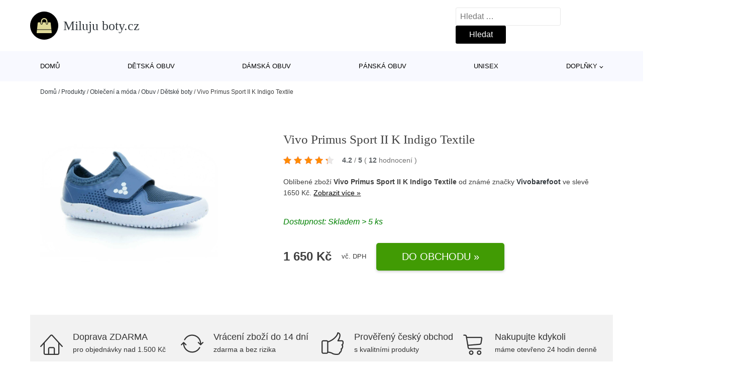

--- FILE ---
content_type: text/html; charset=UTF-8
request_url: https://www.miluju-boty.cz/p/vivo-primus-sport-ii-k-indigo-textile/
body_size: 17367
content:
<!DOCTYPE html>
<html lang="cs" prefix="og: https://ogp.me/ns#" >
<head>
<meta charset="UTF-8">
<meta name="viewport" content="width=device-width, initial-scale=1.0">
<!-- WP_HEAD() START -->
<!-- Optimalizace pro vyhledávače podle Rank Math - https://rankmath.com/ -->
<title>Vivo Primus Sport II K Indigo Textile | Miluju boty.cz</title>
<meta name="description" content="Prohlédněte si produkt Vivo Primus Sport II K Indigo Textile od výrobce Vivobarefoot za cenu 1650 Kč."/>
<meta name="robots" content="follow, index, max-snippet:-1, max-video-preview:-1, max-image-preview:large"/>
<link rel="canonical" href="https://www.miluju-boty.cz/p/vivo-primus-sport-ii-k-indigo-textile/" />
<meta property="og:locale" content="cs_CZ" />
<meta property="og:type" content="article" />
<meta property="og:title" content="Vivo Primus Sport II K Indigo Textile | Miluju boty.cz" />
<meta property="og:description" content="Prohlédněte si produkt Vivo Primus Sport II K Indigo Textile od výrobce Vivobarefoot za cenu 1650 Kč." />
<meta property="og:url" content="https://www.miluju-boty.cz/p/vivo-primus-sport-ii-k-indigo-textile/" />
<meta property="og:site_name" content="Miluju boty.cz" />
<meta property="og:updated_time" content="2024-06-07T02:19:13+02:00" />
<meta property="og:image" content="https://www.miluju-boty.cz/wp-content/uploads/2023/12/PRODUCT1-748.jpg" />
<meta property="og:image:secure_url" content="https://www.miluju-boty.cz/wp-content/uploads/2023/12/PRODUCT1-748.jpg" />
<meta property="og:image:width" content="1600" />
<meta property="og:image:height" content="1600" />
<meta property="og:image:alt" content="PRODUCT1}" />
<meta property="og:image:type" content="image/jpeg" />
<meta name="twitter:card" content="summary_large_image" />
<meta name="twitter:title" content="Vivo Primus Sport II K Indigo Textile | Miluju boty.cz" />
<meta name="twitter:description" content="Prohlédněte si produkt Vivo Primus Sport II K Indigo Textile od výrobce Vivobarefoot za cenu 1650 Kč." />
<meta name="twitter:image" content="https://www.miluju-boty.cz/wp-content/uploads/2023/12/PRODUCT1-748.jpg" />
<script type="application/ld+json" class="rank-math-schema">{"@context":"https://schema.org","@graph":[{"@type":"BreadcrumbList","@id":"https://www.miluju-boty.cz/p/vivo-primus-sport-ii-k-indigo-textile/#breadcrumb","itemListElement":[{"@type":"ListItem","position":"1","item":{"@id":"https://www.miluju-boty.cz","name":"Dom\u016f"}},{"@type":"ListItem","position":"2","item":{"@id":"https://www.miluju-boty.cz/p/","name":"Produkty"}},{"@type":"ListItem","position":"3","item":{"@id":"https://www.miluju-boty.cz/c/obleceni-a-moda/","name":"Oble\u010den\u00ed a m\u00f3da"}},{"@type":"ListItem","position":"4","item":{"@id":"https://www.miluju-boty.cz/c/obuv/","name":"Obuv"}},{"@type":"ListItem","position":"5","item":{"@id":"https://www.miluju-boty.cz/c/detske-boty/","name":"D\u011btsk\u00e9 boty"}},{"@type":"ListItem","position":"6","item":{"@id":"https://www.miluju-boty.cz/p/vivo-primus-sport-ii-k-indigo-textile/","name":"Vivo Primus Sport II K Indigo Textile"}}]}]}</script>
<!-- /Rank Math WordPress SEO plugin -->
<link rel="alternate" title="oEmbed (JSON)" type="application/json+oembed" href="https://www.miluju-boty.cz/wp-json/oembed/1.0/embed?url=https%3A%2F%2Fwww.miluju-boty.cz%2Fp%2Fvivo-primus-sport-ii-k-indigo-textile%2F" />
<link rel="alternate" title="oEmbed (XML)" type="text/xml+oembed" href="https://www.miluju-boty.cz/wp-json/oembed/1.0/embed?url=https%3A%2F%2Fwww.miluju-boty.cz%2Fp%2Fvivo-primus-sport-ii-k-indigo-textile%2F&#038;format=xml" />
<style id='wp-img-auto-sizes-contain-inline-css' type='text/css'>
img:is([sizes=auto i],[sizes^="auto," i]){contain-intrinsic-size:3000px 1500px}
/*# sourceURL=wp-img-auto-sizes-contain-inline-css */
</style>
<style id='classic-theme-styles-inline-css' type='text/css'>
/*! This file is auto-generated */
.wp-block-button__link{color:#fff;background-color:#32373c;border-radius:9999px;box-shadow:none;text-decoration:none;padding:calc(.667em + 2px) calc(1.333em + 2px);font-size:1.125em}.wp-block-file__button{background:#32373c;color:#fff;text-decoration:none}
/*# sourceURL=/wp-includes/css/classic-themes.min.css */
</style>
<link rel='stylesheet' id='kk-star-ratings-css' href='//www.miluju-boty.cz/wp-content/cache/wpfc-minified/k1lmwgy7/6emx3.css' type='text/css' media='all' />
<style id='kk-star-ratings-inline-css' type='text/css'>
.kk-star-ratings .kksr-stars .kksr-star {
margin-right: 5px;
}
[dir="rtl"] .kk-star-ratings .kksr-stars .kksr-star {
margin-left: 5px;
margin-right: 0;
}
/*# sourceURL=kk-star-ratings-inline-css */
</style>
<link rel='stylesheet' id='oxygen-css' href='//www.miluju-boty.cz/wp-content/cache/wpfc-minified/g4dy1r02/6emx3.css' type='text/css' media='all' />
<script type="text/javascript" src="https://www.miluju-boty.cz/wp-includes/js/jquery/jquery.min.js?ver=3.7.1" id="jquery-core-js"></script>
<script type="text/javascript" id="search-filter-plugin-build-js-extra">
/* <![CDATA[ */
var SF_LDATA = {"ajax_url":"https://www.miluju-boty.cz/wp-admin/admin-ajax.php","home_url":"https://www.miluju-boty.cz/","extensions":[]};
//# sourceURL=search-filter-plugin-build-js-extra
/* ]]> */
</script>
<script type="text/javascript" src="https://www.miluju-boty.cz/wp-content/plugins/search-filter-pro/public/assets/js/search-filter-build.min.js?ver=2.5.21" id="search-filter-plugin-build-js"></script>
<link rel="https://api.w.org/" href="https://www.miluju-boty.cz/wp-json/" /><link rel="alternate" title="JSON" type="application/json" href="https://www.miluju-boty.cz/wp-json/wp/v2/products/196039" /><link rel="EditURI" type="application/rsd+xml" title="RSD" href="https://www.miluju-boty.cz/xmlrpc.php?rsd" />
<meta name="generator" content="WordPress 6.9" />
<link rel='shortlink' href='https://www.miluju-boty.cz/?p=196039' />
<script type="application/ld+json">{
"@context" : "https://schema.org",
"@type" : "Product",
"name" : "Vivo Primus Sport II K Indigo Textile",
"image" : "https://www.miluju-boty.cz/wp-content/uploads/2023/12/PRODUCT1-748.jpg",
"description" : "Materi&aacute;ly
svrchn&iacute; č&aacute;st vegan tkanika,&nbsp;odoln&eacute; pl&aacute;tno s př&iacute;měs&iacute; recyklovateln&yacute;ch materi&aacute;lů a textiln&iacute; tkanina
pod&scaron;&iacute;vka a st&eacute;lka textilie
podr&aacute;žka 3 mm guma (měkk&aacute;, ohebn&aacute;, odoln&aacute;)
p&aacute;sek na such&yacute; zip
Tabulka velikost&iacute;
V tabulce uv&aacute;d&iacute;me vždy&nbsp;vnitřn&iacute; rozměr&nbsp;boty. Tabulku připravujeme na z&aacute;kladě vlastn&iacute;ho měřen&iacute; n&aacute;stroji Plus 12 ( vnitřn&iacute; d&eacute;lka) a Clevermess (vnitřn&iacute; &scaron;&iacute;řka).
Optim&aacute;ln&iacute; nadměrek u pln&yacute;ch bot je 1-1,2 cm. Doporučen&iacute; k měřen&iacute; nohy a v&yacute;běru vhodn&eacute; velikosti:&nbsp;www.littleshoes.cz/blog/jak-merit-jakou-vzit/
Vyrobeno ve Vietnamu, Portugalsku, Etiopii, materi&aacute;ly splňuj&iacute; evropsk&eacute; normy a jsou nez&aacute;vadn&eacute;.",
"ean": "",
"gtin8": "5057794100299",
"sku": "5057794100299",
"brand" : {
"@type" : "Brand",
"name" : "Vivobarefoot"
},
"review": {
"@type": "Review",
"reviewRating": {
"@type": "Rating",
"ratingValue": "4.2",
"bestRating": "5"
},
"author": {
"@type": "Person",
"name": ""
}
},
"offers" : {
"@type" : "Offer",
"price" : "1650",
"priceCurrency": "CZK",
"url" : "https://www.miluju-boty.cz/p/vivo-primus-sport-ii-k-indigo-textile/",
"itemCondition": 
"https://schema.org/NewCondition",
"availability": "https://schema.org/InStock"
},
"aggregateRating": {
"@type": "AggregateRating",
"ratingValue": "4.2",
"bestRating": "5",
"ratingCount": "12"
}
}</script>
<!-- Global site tag (gtag.js) - Google Analytics -->
<script async src="https://www.googletagmanager.com/gtag/js?id=G-X9BBS98GC4"></script>
<script>
window.dataLayer = window.dataLayer || [];
function gtag(){dataLayer.push(arguments);}
gtag('js', new Date());
gtag('config', 'G-X9BBS98GC4');
</script>
<link rel="icon" href="https://www.miluju-boty.cz/wp-content/uploads/2021/10/favicon-150x150.png" sizes="32x32" />
<link rel="icon" href="https://www.miluju-boty.cz/wp-content/uploads/2021/10/favicon.png" sizes="192x192" />
<link rel="apple-touch-icon" href="https://www.miluju-boty.cz/wp-content/uploads/2021/10/favicon.png" />
<meta name="msapplication-TileImage" content="https://www.miluju-boty.cz/wp-content/uploads/2021/10/favicon.png" />
<link rel='stylesheet' id='oxygen-cache-182422-css' href='//www.miluju-boty.cz/wp-content/cache/wpfc-minified/6k1aokn3/6emx3.css' type='text/css' media='all' />
<link rel='stylesheet' id='oxygen-cache-182421-css' href='//www.miluju-boty.cz/wp-content/cache/wpfc-minified/d62pphxx/6en3s.css' type='text/css' media='all' />
<link rel='stylesheet' id='oxygen-universal-styles-css' href='//www.miluju-boty.cz/wp-content/cache/wpfc-minified/lbltvls8/6emx3.css' type='text/css' media='all' />
<!-- END OF WP_HEAD() -->
<style id='global-styles-inline-css' type='text/css'>
:root{--wp--preset--aspect-ratio--square: 1;--wp--preset--aspect-ratio--4-3: 4/3;--wp--preset--aspect-ratio--3-4: 3/4;--wp--preset--aspect-ratio--3-2: 3/2;--wp--preset--aspect-ratio--2-3: 2/3;--wp--preset--aspect-ratio--16-9: 16/9;--wp--preset--aspect-ratio--9-16: 9/16;--wp--preset--color--black: #000000;--wp--preset--color--cyan-bluish-gray: #abb8c3;--wp--preset--color--white: #ffffff;--wp--preset--color--pale-pink: #f78da7;--wp--preset--color--vivid-red: #cf2e2e;--wp--preset--color--luminous-vivid-orange: #ff6900;--wp--preset--color--luminous-vivid-amber: #fcb900;--wp--preset--color--light-green-cyan: #7bdcb5;--wp--preset--color--vivid-green-cyan: #00d084;--wp--preset--color--pale-cyan-blue: #8ed1fc;--wp--preset--color--vivid-cyan-blue: #0693e3;--wp--preset--color--vivid-purple: #9b51e0;--wp--preset--gradient--vivid-cyan-blue-to-vivid-purple: linear-gradient(135deg,rgb(6,147,227) 0%,rgb(155,81,224) 100%);--wp--preset--gradient--light-green-cyan-to-vivid-green-cyan: linear-gradient(135deg,rgb(122,220,180) 0%,rgb(0,208,130) 100%);--wp--preset--gradient--luminous-vivid-amber-to-luminous-vivid-orange: linear-gradient(135deg,rgb(252,185,0) 0%,rgb(255,105,0) 100%);--wp--preset--gradient--luminous-vivid-orange-to-vivid-red: linear-gradient(135deg,rgb(255,105,0) 0%,rgb(207,46,46) 100%);--wp--preset--gradient--very-light-gray-to-cyan-bluish-gray: linear-gradient(135deg,rgb(238,238,238) 0%,rgb(169,184,195) 100%);--wp--preset--gradient--cool-to-warm-spectrum: linear-gradient(135deg,rgb(74,234,220) 0%,rgb(151,120,209) 20%,rgb(207,42,186) 40%,rgb(238,44,130) 60%,rgb(251,105,98) 80%,rgb(254,248,76) 100%);--wp--preset--gradient--blush-light-purple: linear-gradient(135deg,rgb(255,206,236) 0%,rgb(152,150,240) 100%);--wp--preset--gradient--blush-bordeaux: linear-gradient(135deg,rgb(254,205,165) 0%,rgb(254,45,45) 50%,rgb(107,0,62) 100%);--wp--preset--gradient--luminous-dusk: linear-gradient(135deg,rgb(255,203,112) 0%,rgb(199,81,192) 50%,rgb(65,88,208) 100%);--wp--preset--gradient--pale-ocean: linear-gradient(135deg,rgb(255,245,203) 0%,rgb(182,227,212) 50%,rgb(51,167,181) 100%);--wp--preset--gradient--electric-grass: linear-gradient(135deg,rgb(202,248,128) 0%,rgb(113,206,126) 100%);--wp--preset--gradient--midnight: linear-gradient(135deg,rgb(2,3,129) 0%,rgb(40,116,252) 100%);--wp--preset--font-size--small: 13px;--wp--preset--font-size--medium: 20px;--wp--preset--font-size--large: 36px;--wp--preset--font-size--x-large: 42px;--wp--preset--spacing--20: 0.44rem;--wp--preset--spacing--30: 0.67rem;--wp--preset--spacing--40: 1rem;--wp--preset--spacing--50: 1.5rem;--wp--preset--spacing--60: 2.25rem;--wp--preset--spacing--70: 3.38rem;--wp--preset--spacing--80: 5.06rem;--wp--preset--shadow--natural: 6px 6px 9px rgba(0, 0, 0, 0.2);--wp--preset--shadow--deep: 12px 12px 50px rgba(0, 0, 0, 0.4);--wp--preset--shadow--sharp: 6px 6px 0px rgba(0, 0, 0, 0.2);--wp--preset--shadow--outlined: 6px 6px 0px -3px rgb(255, 255, 255), 6px 6px rgb(0, 0, 0);--wp--preset--shadow--crisp: 6px 6px 0px rgb(0, 0, 0);}:where(.is-layout-flex){gap: 0.5em;}:where(.is-layout-grid){gap: 0.5em;}body .is-layout-flex{display: flex;}.is-layout-flex{flex-wrap: wrap;align-items: center;}.is-layout-flex > :is(*, div){margin: 0;}body .is-layout-grid{display: grid;}.is-layout-grid > :is(*, div){margin: 0;}:where(.wp-block-columns.is-layout-flex){gap: 2em;}:where(.wp-block-columns.is-layout-grid){gap: 2em;}:where(.wp-block-post-template.is-layout-flex){gap: 1.25em;}:where(.wp-block-post-template.is-layout-grid){gap: 1.25em;}.has-black-color{color: var(--wp--preset--color--black) !important;}.has-cyan-bluish-gray-color{color: var(--wp--preset--color--cyan-bluish-gray) !important;}.has-white-color{color: var(--wp--preset--color--white) !important;}.has-pale-pink-color{color: var(--wp--preset--color--pale-pink) !important;}.has-vivid-red-color{color: var(--wp--preset--color--vivid-red) !important;}.has-luminous-vivid-orange-color{color: var(--wp--preset--color--luminous-vivid-orange) !important;}.has-luminous-vivid-amber-color{color: var(--wp--preset--color--luminous-vivid-amber) !important;}.has-light-green-cyan-color{color: var(--wp--preset--color--light-green-cyan) !important;}.has-vivid-green-cyan-color{color: var(--wp--preset--color--vivid-green-cyan) !important;}.has-pale-cyan-blue-color{color: var(--wp--preset--color--pale-cyan-blue) !important;}.has-vivid-cyan-blue-color{color: var(--wp--preset--color--vivid-cyan-blue) !important;}.has-vivid-purple-color{color: var(--wp--preset--color--vivid-purple) !important;}.has-black-background-color{background-color: var(--wp--preset--color--black) !important;}.has-cyan-bluish-gray-background-color{background-color: var(--wp--preset--color--cyan-bluish-gray) !important;}.has-white-background-color{background-color: var(--wp--preset--color--white) !important;}.has-pale-pink-background-color{background-color: var(--wp--preset--color--pale-pink) !important;}.has-vivid-red-background-color{background-color: var(--wp--preset--color--vivid-red) !important;}.has-luminous-vivid-orange-background-color{background-color: var(--wp--preset--color--luminous-vivid-orange) !important;}.has-luminous-vivid-amber-background-color{background-color: var(--wp--preset--color--luminous-vivid-amber) !important;}.has-light-green-cyan-background-color{background-color: var(--wp--preset--color--light-green-cyan) !important;}.has-vivid-green-cyan-background-color{background-color: var(--wp--preset--color--vivid-green-cyan) !important;}.has-pale-cyan-blue-background-color{background-color: var(--wp--preset--color--pale-cyan-blue) !important;}.has-vivid-cyan-blue-background-color{background-color: var(--wp--preset--color--vivid-cyan-blue) !important;}.has-vivid-purple-background-color{background-color: var(--wp--preset--color--vivid-purple) !important;}.has-black-border-color{border-color: var(--wp--preset--color--black) !important;}.has-cyan-bluish-gray-border-color{border-color: var(--wp--preset--color--cyan-bluish-gray) !important;}.has-white-border-color{border-color: var(--wp--preset--color--white) !important;}.has-pale-pink-border-color{border-color: var(--wp--preset--color--pale-pink) !important;}.has-vivid-red-border-color{border-color: var(--wp--preset--color--vivid-red) !important;}.has-luminous-vivid-orange-border-color{border-color: var(--wp--preset--color--luminous-vivid-orange) !important;}.has-luminous-vivid-amber-border-color{border-color: var(--wp--preset--color--luminous-vivid-amber) !important;}.has-light-green-cyan-border-color{border-color: var(--wp--preset--color--light-green-cyan) !important;}.has-vivid-green-cyan-border-color{border-color: var(--wp--preset--color--vivid-green-cyan) !important;}.has-pale-cyan-blue-border-color{border-color: var(--wp--preset--color--pale-cyan-blue) !important;}.has-vivid-cyan-blue-border-color{border-color: var(--wp--preset--color--vivid-cyan-blue) !important;}.has-vivid-purple-border-color{border-color: var(--wp--preset--color--vivid-purple) !important;}.has-vivid-cyan-blue-to-vivid-purple-gradient-background{background: var(--wp--preset--gradient--vivid-cyan-blue-to-vivid-purple) !important;}.has-light-green-cyan-to-vivid-green-cyan-gradient-background{background: var(--wp--preset--gradient--light-green-cyan-to-vivid-green-cyan) !important;}.has-luminous-vivid-amber-to-luminous-vivid-orange-gradient-background{background: var(--wp--preset--gradient--luminous-vivid-amber-to-luminous-vivid-orange) !important;}.has-luminous-vivid-orange-to-vivid-red-gradient-background{background: var(--wp--preset--gradient--luminous-vivid-orange-to-vivid-red) !important;}.has-very-light-gray-to-cyan-bluish-gray-gradient-background{background: var(--wp--preset--gradient--very-light-gray-to-cyan-bluish-gray) !important;}.has-cool-to-warm-spectrum-gradient-background{background: var(--wp--preset--gradient--cool-to-warm-spectrum) !important;}.has-blush-light-purple-gradient-background{background: var(--wp--preset--gradient--blush-light-purple) !important;}.has-blush-bordeaux-gradient-background{background: var(--wp--preset--gradient--blush-bordeaux) !important;}.has-luminous-dusk-gradient-background{background: var(--wp--preset--gradient--luminous-dusk) !important;}.has-pale-ocean-gradient-background{background: var(--wp--preset--gradient--pale-ocean) !important;}.has-electric-grass-gradient-background{background: var(--wp--preset--gradient--electric-grass) !important;}.has-midnight-gradient-background{background: var(--wp--preset--gradient--midnight) !important;}.has-small-font-size{font-size: var(--wp--preset--font-size--small) !important;}.has-medium-font-size{font-size: var(--wp--preset--font-size--medium) !important;}.has-large-font-size{font-size: var(--wp--preset--font-size--large) !important;}.has-x-large-font-size{font-size: var(--wp--preset--font-size--x-large) !important;}
/*# sourceURL=global-styles-inline-css */
</style>
</head>
<body class="wp-singular products-template-default single single-products postid-196039 wp-theme-oxygen-is-not-a-theme  wp-embed-responsive oxygen-body" >
<header id="_header-1-25" class="oxy-header-wrapper oxy-overlay-header oxy-header" ><div id="logo-header-row" class="oxy-header-row" ><div class="oxy-header-container"><div id="_header_left-3-25" class="oxy-header-left" ><a id="link-78-25" class="ct-link" href="/" target="_self"  ><div id="fancy_icon-86-25" class="ct-fancy-icon" ><svg id="svg-fancy_icon-86-25"><use xlink:href="#FontAwesomeicon-shopping-bag"></use></svg></div><span id="shortcode-79-25" class="ct-shortcode logo-top" >Miluju boty.cz</span></a></div><div id="_header_center-4-25" class="oxy-header-center" ></div><div id="_header_right-5-25" class="oxy-header-right" >
<div id="_search_form-17-25" class="oxy-search-form" >
<form role="search" method="get" class="search-form" action="https://www.miluju-boty.cz/">
<label>
<span class="screen-reader-text">Vyhledávání</span>
<input type="search" class="search-field" placeholder="Hledat &hellip;" value="" name="s" />
</label>
<input type="submit" class="search-submit" value="Hledat" />
</form>                </div>
<nav id="_nav_menu-53-25" class="oxy-nav-menu oxy-nav-menu-dropdowns oxy-nav-menu-dropdown-arrow" ><div class='oxy-menu-toggle'><div class='oxy-nav-menu-hamburger-wrap'><div class='oxy-nav-menu-hamburger'><div class='oxy-nav-menu-hamburger-line'></div><div class='oxy-nav-menu-hamburger-line'></div><div class='oxy-nav-menu-hamburger-line'></div></div></div></div><div class="menu-hlavni-menu-container"><ul id="menu-hlavni-menu" class="oxy-nav-menu-list"><li id="menu-item-187796" class="menu-item menu-item-type-custom menu-item-object-custom menu-item-187796"><a href="/">Domů</a></li>
<li id="menu-item-187797" class="menu-item menu-item-type-taxonomy menu-item-object-product_category menu-item-187797"><a href="https://www.miluju-boty.cz/c/detska-obuv/">Dětská obuv</a></li>
<li id="menu-item-187798" class="menu-item menu-item-type-taxonomy menu-item-object-product_category menu-item-187798"><a href="https://www.miluju-boty.cz/c/damska-obuv/">Dámská obuv</a></li>
<li id="menu-item-187799" class="menu-item menu-item-type-taxonomy menu-item-object-product_category menu-item-187799"><a href="https://www.miluju-boty.cz/c/panska-obuv/">Pánská obuv</a></li>
<li id="menu-item-187800" class="menu-item menu-item-type-taxonomy menu-item-object-product_category menu-item-187800"><a href="https://www.miluju-boty.cz/c/unisex/">Unisex</a></li>
<li id="menu-item-187801" class="menu-item menu-item-type-taxonomy menu-item-object-product_category menu-item-has-children menu-item-187801"><a href="https://www.miluju-boty.cz/c/doplnky/">Doplňky</a>
<ul class="sub-menu">
<li id="menu-item-187802" class="menu-item menu-item-type-taxonomy menu-item-object-product_category menu-item-187802"><a href="https://www.miluju-boty.cz/c/ponozky-puncochace-navleky-rukavice/">Ponožky, punčocháče, návleky, rukavice</a></li>
<li id="menu-item-187803" class="menu-item menu-item-type-taxonomy menu-item-object-product_category menu-item-187803"><a href="https://www.miluju-boty.cz/c/batohy-a-tasky/">Batohy a tašky</a></li>
<li id="menu-item-187804" class="menu-item menu-item-type-taxonomy menu-item-object-product_category menu-item-187804"><a href="https://www.miluju-boty.cz/c/pece-o-obuv/">Péče o obuv</a></li>
<li id="menu-item-187805" class="menu-item menu-item-type-taxonomy menu-item-object-product_category menu-item-187805"><a href="https://www.miluju-boty.cz/c/houpaci-prkna/">Houpací prkna</a></li>
</ul>
</li>
</ul></div></nav></div></div></div><div id="nav-header-row" class="oxy-header-row" ><div class="oxy-header-container"><div id="_header_left-12-25" class="oxy-header-left" ></div><div id="_header_center-13-25" class="oxy-header-center" ><nav id="_nav_menu-15-25" class="oxy-nav-menu oxy-nav-menu-dropdowns oxy-nav-menu-dropdown-arrow" ><div class='oxy-menu-toggle'><div class='oxy-nav-menu-hamburger-wrap'><div class='oxy-nav-menu-hamburger'><div class='oxy-nav-menu-hamburger-line'></div><div class='oxy-nav-menu-hamburger-line'></div><div class='oxy-nav-menu-hamburger-line'></div></div></div></div><div class="menu-hlavni-menu-container"><ul id="menu-hlavni-menu-1" class="oxy-nav-menu-list"><li class="menu-item menu-item-type-custom menu-item-object-custom menu-item-187796"><a href="/">Domů</a></li>
<li class="menu-item menu-item-type-taxonomy menu-item-object-product_category menu-item-187797"><a href="https://www.miluju-boty.cz/c/detska-obuv/">Dětská obuv</a></li>
<li class="menu-item menu-item-type-taxonomy menu-item-object-product_category menu-item-187798"><a href="https://www.miluju-boty.cz/c/damska-obuv/">Dámská obuv</a></li>
<li class="menu-item menu-item-type-taxonomy menu-item-object-product_category menu-item-187799"><a href="https://www.miluju-boty.cz/c/panska-obuv/">Pánská obuv</a></li>
<li class="menu-item menu-item-type-taxonomy menu-item-object-product_category menu-item-187800"><a href="https://www.miluju-boty.cz/c/unisex/">Unisex</a></li>
<li class="menu-item menu-item-type-taxonomy menu-item-object-product_category menu-item-has-children menu-item-187801"><a href="https://www.miluju-boty.cz/c/doplnky/">Doplňky</a>
<ul class="sub-menu">
<li class="menu-item menu-item-type-taxonomy menu-item-object-product_category menu-item-187802"><a href="https://www.miluju-boty.cz/c/ponozky-puncochace-navleky-rukavice/">Ponožky, punčocháče, návleky, rukavice</a></li>
<li class="menu-item menu-item-type-taxonomy menu-item-object-product_category menu-item-187803"><a href="https://www.miluju-boty.cz/c/batohy-a-tasky/">Batohy a tašky</a></li>
<li class="menu-item menu-item-type-taxonomy menu-item-object-product_category menu-item-187804"><a href="https://www.miluju-boty.cz/c/pece-o-obuv/">Péče o obuv</a></li>
<li class="menu-item menu-item-type-taxonomy menu-item-object-product_category menu-item-187805"><a href="https://www.miluju-boty.cz/c/houpaci-prkna/">Houpací prkna</a></li>
</ul>
</li>
</ul></div></nav></div><div id="_header_right-14-25" class="oxy-header-right" ></div></div></div></header>
<div id="section-62-25" class=" ct-section breadcrumb-container" ><div class="ct-section-inner-wrap"><div id="code_block-66-25" class="ct-code-block breadcrumb-code" ><nav aria-label="breadcrumbs" class="rank-math-breadcrumb"><p><a href="https://www.miluju-boty.cz">Domů</a><span class="separator"> / </span><a href="https://www.miluju-boty.cz/p/">Produkty</a><span class="separator"> / </span><a href="https://www.miluju-boty.cz/c/obleceni-a-moda/">Oblečení a móda</a><span class="separator"> / </span><a href="https://www.miluju-boty.cz/c/obuv/">Obuv</a><span class="separator"> / </span><a href="https://www.miluju-boty.cz/c/detske-boty/">Dětské boty</a><span class="separator"> / </span><span class="last">Vivo Primus Sport II K Indigo Textile</span></p></nav></div></div></div><section id="section-2-145" class=" ct-section" ><div class="ct-section-inner-wrap"><div id="new_columns-4-145" class="ct-new-columns product-hero-column-container" ><div id="div_block-5-145" class="ct-div-block" ><a id="link-1642-145" class="ct-link" href="https://ehub.cz/system/scripts/click.php?a_aid=09c8fee6&#038;a_bid=31e2654e&#038;data1=miluju-boty&#038;desturl=https://www.littleshoes.cz/detske-sportovni-barefoot-boty/boty-vivobarefoot-primus-sport-ii-k-indigo-textile/?utm_content=30678_26_72_167&#038;utm_medium=produkt&#038;utm_source=heureka.cz&#038;variantId=214665" target="_self" rel="nofollow noopener" ><img  id="image-7-145" alt="PRODUCT1}" src="https://www.miluju-boty.cz/wp-content/uploads/2023/12/PRODUCT1-748.jpg" class="ct-image"/></a></div><div id="div_block-6-145" class="ct-div-block" ><h1 id="headline-12-145" class="ct-headline product-info-title"><span id="span-13-145" class="ct-span" >Vivo Primus Sport II K Indigo Textile</span></h1><div id="div_block-1019-145" class="ct-div-block price-container" ><a id="link-2781-145" class="ct-link" href="https://ehub.cz/system/scripts/click.php?a_aid=09c8fee6&#038;a_bid=31e2654e&#038;data1=miluju-boty&#038;desturl=https://www.littleshoes.cz/detske-sportovni-barefoot-boty/boty-vivobarefoot-primus-sport-ii-k-indigo-textile/?utm_content=30678_26_72_167&#038;utm_medium=produkt&#038;utm_source=heureka.cz&#038;variantId=214665" target="_self" rel="nofollow" ><div id="code_block-768-145" class="ct-code-block custom-star-rating" ><div style="display: none;"
class="kk-star-ratings   "
data-id="196039"
data-slug="">
<div class="kksr-stars">
<div class="kksr-stars-inactive">
<div class="kksr-star" data-star="1">
<div class="kksr-icon" style="width: 16px; height: 16px;"></div>
</div>
<div class="kksr-star" data-star="2">
<div class="kksr-icon" style="width: 16px; height: 16px;"></div>
</div>
<div class="kksr-star" data-star="3">
<div class="kksr-icon" style="width: 16px; height: 16px;"></div>
</div>
<div class="kksr-star" data-star="4">
<div class="kksr-icon" style="width: 16px; height: 16px;"></div>
</div>
<div class="kksr-star" data-star="5">
<div class="kksr-icon" style="width: 16px; height: 16px;"></div>
</div>
</div>
<div class="kksr-stars-active" style="width: 87.2px;">
<div class="kksr-star">
<div class="kksr-icon" style="width: 16px; height: 16px;"></div>
</div>
<div class="kksr-star">
<div class="kksr-icon" style="width: 16px; height: 16px;"></div>
</div>
<div class="kksr-star">
<div class="kksr-icon" style="width: 16px; height: 16px;"></div>
</div>
<div class="kksr-star">
<div class="kksr-icon" style="width: 16px; height: 16px;"></div>
</div>
<div class="kksr-star">
<div class="kksr-icon" style="width: 16px; height: 16px;"></div>
</div>
</div>
</div>
<div class="kksr-legend">
<strong class="kksr-score">4.2</strong>
<span class="kksr-muted">/</span>
<strong>5</strong>
<span class="kksr-muted">(</span>
<strong class="kksr-count">12</strong>
<span class="kksr-muted">
hodnocení        </span>
<span class="kksr-muted">)</span>
</div>
</div>
</div></a></div><div id="text_block-2513-145" class="ct-text-block" ><span id="span-2514-105073" class="ct-span" ><p> Oblíbené zboží <strong>Vivo Primus Sport II K Indigo Textile</strong> od známé značky <strong><a href="https://www.miluju-boty.cz/v/vivobarefoot/" rel="tag">Vivobarefoot</a></strong> ve slevě 1650 Kč. <a href="https://ehub.cz/system/scripts/click.php?a_aid=09c8fee6&amp;a_bid=31e2654e&amp;data1=miluju-boty&amp;desturl=https://www.littleshoes.cz/detske-sportovni-barefoot-boty/boty-vivobarefoot-primus-sport-ii-k-indigo-textile/?utm_content=30678_26_72_167&amp;utm_medium=produkt&amp;utm_source=heureka.cz&amp;variantId=214665" class="popis-produktu">Zobrazit více »</a>
</p>
</span></div><div id="div_block-3341-145" class="ct-div-block" ><div id="code_block-6358-182421" class="ct-code-block" >Dostupnost: Skladem > 5 ks</div></div><div id="div_block-6199-105073" class="ct-div-block price-container" ><div id="div_block-6355-105073" class="ct-div-block" ><div id="text_block-6200-105073" class="ct-text-block product-info-price" ><span id="span-6201-105073" class="ct-span" >1&nbsp;650&nbsp;Kč</span></div><div id="code_block-6202-105073" class="ct-code-block" ><div class="dph">vč. DPH</div></div></div><a id="link-1774-145" class="ct-link new-button" href="https://ehub.cz/system/scripts/click.php?a_aid=09c8fee6&#038;a_bid=31e2654e&#038;data1=miluju-boty&#038;desturl=https://www.littleshoes.cz/detske-sportovni-barefoot-boty/boty-vivobarefoot-primus-sport-ii-k-indigo-textile/?utm_content=30678_26_72_167&#038;utm_medium=produkt&#038;utm_source=heureka.cz&#038;variantId=214665" target="_self" rel="nofollow noopener" ><div id="div_block-1778-145" class="ct-div-block " ><div id="shortcode-1868-145" class="ct-shortcode" >Do obchodu »</div></div></a></div></div></div></div></section><section id="section-3658-145" class=" ct-section" ><div class="ct-section-inner-wrap"><div id="div_block-5479-145" class="ct-div-block" ><div id="nestable_shortcode-5190-145" class="ct-nestable-shortcode" ><div class="benefity"><div class="row">
<div class="col-lg-3">
<div id="fancy_icon-5493-145" class="ct-fancy-icon">
<svg id="svg-fancy_icon-5493-145">
<use xlink:href="#Lineariconsicon-home">
<svg id="Lineariconsicon-home" viewBox="0 0 20 20"><title>home</title><path class="path1" d="M19.871 12.165l-8.829-9.758c-0.274-0.303-0.644-0.47-1.042-0.47-0 0 0 0 0 0-0.397 0-0.767 0.167-1.042 0.47l-8.829 9.758c-0.185 0.205-0.169 0.521 0.035 0.706 0.096 0.087 0.216 0.129 0.335 0.129 0.136 0 0.272-0.055 0.371-0.165l2.129-2.353v8.018c0 0.827 0.673 1.5 1.5 1.5h11c0.827 0 1.5-0.673 1.5-1.5v-8.018l2.129 2.353c0.185 0.205 0.501 0.221 0.706 0.035s0.221-0.501 0.035-0.706zM12 19h-4v-4.5c0-0.276 0.224-0.5 0.5-0.5h3c0.276 0 0.5 0.224 0.5 0.5v4.5zM16 18.5c0 0.276-0.224 0.5-0.5 0.5h-2.5v-4.5c0-0.827-0.673-1.5-1.5-1.5h-3c-0.827 0-1.5 0.673-1.5 1.5v4.5h-2.5c-0.276 0-0.5-0.224-0.5-0.5v-9.123l5.7-6.3c0.082-0.091 0.189-0.141 0.3-0.141s0.218 0.050 0.3 0.141l5.7 6.3v9.123z"></path></svg></use></svg>
</div>
<div class="text-vyhod">
<span>Doprava ZDARMA</span>
<p>pro objednávky nad 1.500 Kč</p>
</div>
</div>
<div class="col-lg-3"><div id="fancy_icon-5493-145" class="ct-fancy-icon">
<svg id="svg-fancy_icon-5493-145">
<use xlink:href="#Lineariconsicon-sync">
<svg id="Lineariconsicon-sync" viewBox="0 0 20 20"><title>sync</title><path class="path1" d="M19.854 8.646c-0.195-0.195-0.512-0.195-0.707 0l-1.149 1.149c-0.051-2.060-0.878-3.99-2.341-5.452-1.511-1.511-3.52-2.343-5.657-2.343-2.974 0-5.686 1.635-7.077 4.266-0.129 0.244-0.036 0.547 0.208 0.676s0.547 0.036 0.676-0.208c1.217-2.303 3.59-3.734 6.193-3.734 3.789 0 6.885 3.027 6.997 6.789l-1.143-1.143c-0.195-0.195-0.512-0.195-0.707 0s-0.195 0.512 0 0.707l2 2c0.098 0.098 0.226 0.146 0.354 0.146s0.256-0.049 0.354-0.146l2-2c0.195-0.195 0.195-0.512 0-0.707z"></path><path class="path2" d="M16.869 13.058c-0.244-0.129-0.547-0.036-0.676 0.208-1.217 2.303-3.59 3.734-6.193 3.734-3.789 0-6.885-3.027-6.997-6.789l1.143 1.143c0.098 0.098 0.226 0.146 0.354 0.146s0.256-0.049 0.354-0.146c0.195-0.195 0.195-0.512 0-0.707l-2-2c-0.195-0.195-0.512-0.195-0.707 0l-2 2c-0.195 0.195-0.195 0.512 0 0.707s0.512 0.195 0.707 0l1.149-1.149c0.051 2.060 0.878 3.99 2.341 5.452 1.511 1.511 3.52 2.343 5.657 2.343 2.974 0 5.686-1.635 7.077-4.266 0.129-0.244 0.036-0.547-0.208-0.676z"></path></svg></use></svg>
</div>
<div class="text-vyhod">
<span>Vrácení zboží do 14 dní</span>
<p>zdarma a bez rizika</p>
</div>
</div>
<div class="col-lg-3"><div id="fancy_icon-5493-145" class="ct-fancy-icon">
<svg id="svg-fancy_icon-5493-145">
<use xlink:href="#Lineariconsicon-thumbs-up">
<svg id="Lineariconsicon-thumbs-up" viewBox="0 0 20 20"><title>thumbs-up</title><path class="path1" d="M18.916 11.208c0.443-0.511 0.695-1.355 0.695-2.159 0-0.531-0.115-0.996-0.333-1.345-0.284-0.454-0.738-0.704-1.278-0.704h-2.618c1.425-2.591 1.785-4.543 1.070-5.807-0.499-0.881-1.413-1.193-2.045-1.193-0.25 0-0.462 0.185-0.495 0.433-0.179 1.319-1.188 2.893-2.768 4.318-1.514 1.365-3.374 2.456-5.286 3.11-0.241-0.508-0.758-0.86-1.356-0.86h-3c-0.827 0-1.5 0.673-1.5 1.5v9c0 0.827 0.673 1.5 1.5 1.5h3c0.634 0 1.176-0.395 1.396-0.952 1.961 0.246 2.699 0.64 3.414 1.022 0.895 0.478 1.739 0.93 4.503 0.93 0.72 0 1.398-0.188 1.91-0.529 0.5-0.333 0.82-0.801 0.926-1.343 0.399-0.162 0.753-0.536 1.024-1.092 0.264-0.541 0.435-1.232 0.435-1.761 0-0.099-0.006-0.19-0.017-0.274 0.253-0.186 0.48-0.473 0.667-0.851 0.27-0.545 0.432-1.228 0.432-1.826 0-0.424-0.079-0.777-0.234-1.051-0.013-0.022-0.026-0.044-0.039-0.065zM4.5 18h-3c-0.276 0-0.5-0.224-0.5-0.5v-9c0-0.276 0.224-0.5 0.5-0.5h3c0.276 0 0.5 0.224 0.5 0.5v8.999c0 0 0 0.001 0 0.001-0 0.276-0.224 0.5-0.5 0.5zM18.339 10.274c-0.151 0.304-0.304 0.414-0.37 0.414-0.276 0-0.5 0.224-0.5 0.5s0.224 0.5 0.5 0.5c0.042 0 0.072 0 0.117 0.078 0.066 0.117 0.104 0.32 0.104 0.558 0 0.445-0.126 0.974-0.328 1.382-0.198 0.399-0.399 0.544-0.487 0.544-0.276 0-0.5 0.224-0.5 0.5 0 0.177 0.092 0.333 0.231 0.422 0.031 0.317-0.117 1.165-0.501 1.718-0.145 0.209-0.298 0.329-0.418 0.329-0.276 0-0.5 0.224-0.5 0.5 0 0.88-0.972 1.281-1.875 1.281-2.513 0-3.217-0.376-4.032-0.812-0.762-0.407-1.618-0.865-3.781-1.134v-8.187c2.101-0.689 4.152-1.877 5.812-3.373 1.593-1.436 2.639-2.988 2.994-4.426 0.272 0.087 0.579 0.271 0.776 0.618 0.334 0.59 0.584 2.096-1.493 5.557-0.093 0.154-0.095 0.347-0.006 0.504s0.255 0.254 0.435 0.254h3.483c0.199 0 0.327 0.070 0.43 0.234 0.117 0.187 0.181 0.477 0.181 0.815 0 0.424-0.102 0.882-0.272 1.225z"></path></svg></use></svg>
</div>
<div class="text-vyhod">
<span>Prověřený český obchod</span>
<p>s kvalitními produkty</p>
</div>
</div>
<div class="col-lg-3"><div id="fancy_icon-5493-145" class="ct-fancy-icon">
<svg id="svg-fancy_icon-5493-145">
<use xlink:href="#Lineariconsicon-cart">
<svg id="Lineariconsicon-cart" viewBox="0 0 20 20"><title>cart</title><path class="path1" d="M8 20c-1.103 0-2-0.897-2-2s0.897-2 2-2 2 0.897 2 2-0.897 2-2 2zM8 17c-0.551 0-1 0.449-1 1s0.449 1 1 1 1-0.449 1-1-0.449-1-1-1z"></path><path class="path2" d="M15 20c-1.103 0-2-0.897-2-2s0.897-2 2-2 2 0.897 2 2-0.897 2-2 2zM15 17c-0.551 0-1 0.449-1 1s0.449 1 1 1 1-0.449 1-1-0.449-1-1-1z"></path><path class="path3" d="M17.539 4.467c-0.251-0.297-0.63-0.467-1.039-0.467h-12.243l-0.099-0.596c-0.131-0.787-0.859-1.404-1.658-1.404h-1c-0.276 0-0.5 0.224-0.5 0.5s0.224 0.5 0.5 0.5h1c0.307 0 0.621 0.266 0.671 0.569l1.671 10.027c0.131 0.787 0.859 1.404 1.658 1.404h10c0.276 0 0.5-0.224 0.5-0.5s-0.224-0.5-0.5-0.5h-10c-0.307 0-0.621-0.266-0.671-0.569l-0.247-1.48 9.965-0.867c0.775-0.067 1.483-0.721 1.611-1.489l0.671-4.027c0.067-0.404-0.038-0.806-0.289-1.102zM16.842 5.404l-0.671 4.027c-0.053 0.316-0.391 0.629-0.711 0.657l-10.043 0.873-0.994-5.962h12.076c0.117 0 0.215 0.040 0.276 0.113s0.085 0.176 0.066 0.291z"></path></svg></use></svg>
</div>
<div class="text-vyhod">
<span>Nakupujte kdykoli</span>
<p>máme otevřeno 24 hodin denně</p>
</div>
</div>
</div>
</div></div></div></div></section><section id="section-5355-145" class=" ct-section" ><div class="ct-section-inner-wrap"><div id="new_columns-2235-145" class="ct-new-columns" ><div id="popis-produktu" class="ct-div-block" ><div id="_tabs-335-145" class="oxy-tabs-wrapper oxy-tabs" data-oxy-tabs-active-tab-class='tabs-4507-tab-active' data-oxy-tabs-contents-wrapper='_tabs_contents-342-145' ><div id="_tab-336-145" class="oxy-tab tabs-4507-tab tabs-4507-tab-active" ><h2 id="shortcode-1922-145" class="ct-shortcode" >Popis produktu</h2></div></div><div id="_tabs_contents-342-145" class="oxy-tabs-contents-wrapper oxy-tabs-contents" ><div id="_tab_content-343-145" class="oxy-tab-content tabs-contents-4507-tab  oxy-tabs-contents-content-hidden" ><div id="text_block-42-145" class="ct-text-block product-description-text" ><span id="span-43-145" class="ct-span oxy-stock-content-styles" ><div class="comments-space">
Materiály
svrchní část vegan tkanika, odolné plátno s příměsí recyklovatelných materiálů a textilní tkanina
podšívka a stélka textilie
podrážka 3 mm guma (měkká, ohebná, odolná)
pásek na suchý zip
Tabulka velikostí
V tabulce uvádíme vždy vnitřní rozměr boty. Tabulku připravujeme na základě vlastního měření nástroji Plus 12 ( vnitřní délka) a Clevermess (vnitřní šířka).
Optimální nadměrek u plných bot je 1-1,2 cm. Doporučení k měření nohy a výběru vhodné velikosti: www.littleshoes.cz/blog/jak-merit-jakou-vzit/
Vyrobeno ve Vietnamu, Portugalsku, Etiopii, materiály splňují evropské normy a jsou nezávadné.
Výhodné ceny máme pro všechny zákazníky. Pokud budete spokojeni, doporučte nás prosím svým známým.
<h2>Popis produktu Vivo Primus Sport II K Indigo Textile</h2>
<ul>
<li><strong>Výrobce:</strong> Vivobarefoot</li>
<li><strong>Cena:</strong> 1650 Kč</li>
</ul>
</div></span></div><div id="shortcode-5036-145" class="ct-shortcode" ><script src='https://ajax.googleapis.com/ajax/libs/jquery/3.5.1/jquery.min.js'></script>
<script>
jQuery(document).ready(function($){  
var showChar = 200;
var ellipsestext = "...";
var moretext = "Zobrazit více";
var lesstext = "Zobrazit méně";
$(".comments-space").each(function () {
var content = $(this).html();
var text_content = $(this).contents().first('[nodeType=3]').text();
if (text_content.length > showChar) {
var show_content = content.substr(0, showChar);
var hide_content = content.substr(showChar, content.length - showChar);
var html = show_content + '<em class="moreelipses">' + ellipsestext + '<p>&nbsp;</p></em><em class="remaining-content"><em>' + hide_content + '<p>&nbsp;</p>' + '</em>&nbsp;&nbsp;<a href="#" class="morelink">' + moretext + '</a></em>';
$(this).html(html);
}
});
$(".morelink").click(function () {
if ($(this).hasClass("less")) {
$(this).removeClass("less");
$(this).html(moretext);
} else {
$(this).addClass("less");
$(this).html(lesstext);
}
$(this).parent().prev().toggle();
$(this).prev().toggle();
return false;
});
});  
</script></div></div></div><script type="text/javascript">var firstTab = document.querySelector('#_tabs_contents-342-145 > .oxy-tabs-contents-content-hidden:first-child'); if(firstTab && firstTab.classList){firstTab.classList.remove("oxy-tabs-contents-content-hidden")};</script></div></div></div></section><section id="section-2226-145" class=" ct-section" ><div class="ct-section-inner-wrap"><h2 id="shortcode-4113-145" class="ct-shortcode product-section-title" >Podobné produkty</h2><div id="code_block-5656-105073" class="ct-code-block" ></div><div id="_dynamic_list-4052-145" class="oxy-dynamic-list"><div id="div_block-4053-145-1" class="ct-div-block product-grid-block-1" data-id="div_block-4053-145"><a id="link-4054-145-1" class="ct-link grid-image-wrapper" href="https://ehub.cz/system/scripts/click.php?a_aid=09c8fee6&amp;a_bid=31e2654e&amp;data1=miluju-boty&amp;desturl=https://www.littleshoes.cz/detske-barefoot-capacky/capacky-lait-et-miel-sardinka--sardines/?utm_content=10119_20&amp;utm_medium=produkt&amp;utm_source=heureka.cz&amp;variantId=76307" target="_self" rel="nofollow noopener" style="background-image:url(https://www.miluju-boty.cz/wp-content/uploads/2023/12/PRODUCT1-57-150x150.jpg);background-size: contain;" data-id="link-4054-145"></a><h3 id="headline-4055-145-1" class="ct-headline grid-heading" data-id="headline-4055-145"><span id="span-4056-145-1" class="ct-span" data-id="span-4056-145"><a href="https://www.miluju-boty.cz/p/capacky-lait-et-miel-sardinka-sardines/">cap&aacute;&#269;ky Lait et Miel Sardinka Sardines</a></span></h3><div id="div_block-4057-145-1" class="ct-div-block grid-price-container" data-id="div_block-4057-145"><div id="text_block-4058-145-1" class="ct-text-block grid-price-current" data-id="text_block-4058-145"><span id="span-4059-145-1" class="ct-span" data-id="span-4059-145">760&nbsp;K&#269;</span></div></div></div><div id="div_block-4053-145-2" class="ct-div-block product-grid-block-1" data-id="div_block-4053-145"><a id="link-4054-145-2" class="ct-link grid-image-wrapper" href="https://ehub.cz/system/scripts/click.php?a_aid=09c8fee6&amp;a_bid=31e2654e&amp;data1=miluju-boty&amp;desturl=https://www.littleshoes.cz/detske-barefoot-pantofle-a-boty-do-vody/pantofle-crocs-crocband-clog-k-melon-ice-blue/?utm_content=7347_29&amp;utm_medium=produkt&amp;utm_source=heureka.cz&amp;variantId=42789" target="_self" rel="nofollow noopener" style="background-image:url(https://www.miluju-boty.cz/wp-content/uploads/2023/12/PRODUCT1-28-150x150.jpg);background-size: contain;" data-id="link-4054-145"></a><h3 id="headline-4055-145-2" class="ct-headline grid-heading" data-id="headline-4055-145"><span id="span-4056-145-2" class="ct-span" data-id="span-4056-145"><a href="https://www.miluju-boty.cz/p/pantofle-crocs-crocband-clog-k-melon-ice-blue/">pantofle Crocs Crocband Clog K - Melon Ice Blue</a></span></h3><div id="div_block-4057-145-2" class="ct-div-block grid-price-container" data-id="div_block-4057-145"><div id="text_block-4058-145-2" class="ct-text-block grid-price-current" data-id="text_block-4058-145"><span id="span-4059-145-2" class="ct-span" data-id="span-4059-145">969&nbsp;K&#269;</span></div></div></div><div id="div_block-4053-145-3" class="ct-div-block product-grid-block-1" data-id="div_block-4053-145"><a id="link-4054-145-3" class="ct-link grid-image-wrapper" href="https://ehub.cz/system/scripts/click.php?a_aid=09c8fee6&amp;a_bid=31e2654e&amp;data1=miluju-boty&amp;desturl=https://www.littleshoes.cz/detske-barefoot-capacky/capacky-lait-et-miel-ananas/?utm_content=10128_21&amp;utm_medium=produkt&amp;utm_source=heureka.cz&amp;variantId=59751" target="_self" rel="nofollow noopener" style="background-image:url(https://www.miluju-boty.cz/wp-content/uploads/2023/12/PRODUCT1-58-150x150.jpg);background-size: contain;" data-id="link-4054-145"></a><h3 id="headline-4055-145-3" class="ct-headline grid-heading" data-id="headline-4055-145"><span id="span-4056-145-3" class="ct-span" data-id="span-4056-145"><a href="https://www.miluju-boty.cz/p/capacky-lait-et-miel-ananas/">cap&aacute;&#269;ky Lait et Miel Ananas</a></span></h3><div id="div_block-4057-145-3" class="ct-div-block grid-price-container" data-id="div_block-4057-145"><div id="text_block-4058-145-3" class="ct-text-block grid-price-current" data-id="text_block-4058-145"><span id="span-4059-145-3" class="ct-span" data-id="span-4059-145">760&nbsp;K&#269;</span></div></div></div><div id="div_block-4053-145-4" class="ct-div-block product-grid-block-1" data-id="div_block-4053-145"><a id="link-4054-145-4" class="ct-link grid-image-wrapper" href="https://ehub.cz/system/scripts/click.php?a_aid=09c8fee6&amp;a_bid=31e2654e&amp;data1=miluju-boty&amp;desturl=https://www.littleshoes.cz/detske-barefoot-capacky/capacky-lait-et-miel-lizatka--sucettes/?utm_content=6585_21&amp;utm_medium=produkt&amp;utm_source=heureka.cz&amp;variantId=37887" target="_self" rel="nofollow noopener" style="background-image:url(https://www.miluju-boty.cz/wp-content/uploads/2023/12/PRODUCT1-11-150x150.png);background-size: contain;" data-id="link-4054-145"></a><h3 id="headline-4055-145-4" class="ct-headline grid-heading" data-id="headline-4055-145"><span id="span-4056-145-4" class="ct-span" data-id="span-4056-145"><a href="https://www.miluju-boty.cz/p/capacky-lait-et-miel-lizatka-sucettes/">cap&aacute;&#269;ky Lait et Miel L&iacute;z&aacute;tka sucettes</a></span></h3><div id="div_block-4057-145-4" class="ct-div-block grid-price-container" data-id="div_block-4057-145"><div id="text_block-4058-145-4" class="ct-text-block grid-price-current" data-id="text_block-4058-145"><span id="span-4059-145-4" class="ct-span" data-id="span-4059-145">540&nbsp;K&#269;</span></div></div></div><div id="div_block-4053-145-5" class="ct-div-block product-grid-block-1" data-id="div_block-4053-145"><a id="link-4054-145-5" class="ct-link grid-image-wrapper" href="https://ehub.cz/system/scripts/click.php?a_aid=09c8fee6&amp;a_bid=31e2654e&amp;data1=miluju-boty&amp;desturl=https://www.littleshoes.cz/detske-barefoot-capacky/capacky-lait-et-miel-kosmonaut--spationaute/?utm_content=6591_21&amp;utm_medium=produkt&amp;utm_source=heureka.cz&amp;variantId=37905" target="_self" rel="nofollow noopener" style="background-image:url(https://www.miluju-boty.cz/wp-content/uploads/2023/12/PRODUCT1-12-150x150.png);background-size: contain;" data-id="link-4054-145"></a><h3 id="headline-4055-145-5" class="ct-headline grid-heading" data-id="headline-4055-145"><span id="span-4056-145-5" class="ct-span" data-id="span-4056-145"><a href="https://www.miluju-boty.cz/p/capacky-lait-et-miel-kosmonaut-spationaute/">cap&aacute;&#269;ky Lait et Miel kosmonaut spationaute</a></span></h3><div id="div_block-4057-145-5" class="ct-div-block grid-price-container" data-id="div_block-4057-145"><div id="text_block-4058-145-5" class="ct-text-block grid-price-current" data-id="text_block-4058-145"><span id="span-4059-145-5" class="ct-span" data-id="span-4059-145">540&nbsp;K&#269;</span></div></div></div><div id="div_block-4053-145-6" class="ct-div-block product-grid-block-1" data-id="div_block-4053-145"><a id="link-4054-145-6" class="ct-link grid-image-wrapper" href="https://ehub.cz/system/scripts/click.php?a_aid=09c8fee6&amp;a_bid=31e2654e&amp;data1=miluju-boty&amp;desturl=https://www.littleshoes.cz/detske-barefoot-sandaly/sandaly-bobux-tropicana-navy/?utm_content=7761_26&amp;utm_medium=produkt&amp;utm_source=heureka.cz&amp;variantId=144103" target="_self" rel="nofollow noopener" style="background-image:url(https://www.miluju-boty.cz/wp-content/uploads/2023/12/PRODUCT1-38-150x150.jpg);background-size: contain;" data-id="link-4054-145"></a><h3 id="headline-4055-145-6" class="ct-headline grid-heading" data-id="headline-4055-145"><span id="span-4056-145-6" class="ct-span" data-id="span-4056-145"><a href="https://www.miluju-boty.cz/p/bobux-tropicana-navy/">Bobux Tropicana Navy</a></span></h3><div id="div_block-4057-145-6" class="ct-div-block grid-price-container" data-id="div_block-4057-145"><div id="text_block-4058-145-6" class="ct-text-block grid-price-current" data-id="text_block-4058-145"><span id="span-4059-145-6" class="ct-span" data-id="span-4059-145">990&nbsp;K&#269;</span></div></div></div><div id="div_block-4053-145-7" class="ct-div-block product-grid-block-1" data-id="div_block-4053-145"><a id="link-4054-145-7" class="ct-link grid-image-wrapper" href="https://ehub.cz/system/scripts/click.php?a_aid=09c8fee6&amp;a_bid=31e2654e&amp;data1=miluju-boty&amp;desturl=https://www.littleshoes.cz/detske-barefoot-capacky/capacky-lait-et-miel-zirafi-mazlik--calin-de-girafes/?utm_content=6633_22&amp;utm_medium=produkt&amp;utm_source=heureka.cz&amp;variantId=38343" target="_self" rel="nofollow noopener" style="background-image:url(https://www.miluju-boty.cz/wp-content/uploads/2023/12/PRODUCT1-13-150x150.png);background-size: contain;" data-id="link-4054-145"></a><h3 id="headline-4055-145-7" class="ct-headline grid-heading" data-id="headline-4055-145"><span id="span-4056-145-7" class="ct-span" data-id="span-4056-145"><a href="https://www.miluju-boty.cz/p/capacky-lait-et-miel-zirafi-mazlik-calin-de-girafes/">cap&aacute;&#269;ky Lait et Miel &#382;iraf&iacute; mazl&iacute;k Calin de girafes</a></span></h3><div id="div_block-4057-145-7" class="ct-div-block grid-price-container" data-id="div_block-4057-145"><div id="text_block-4058-145-7" class="ct-text-block grid-price-current" data-id="text_block-4058-145"><span id="span-4059-145-7" class="ct-span" data-id="span-4059-145">760&nbsp;K&#269;</span></div></div></div><div id="div_block-4053-145-8" class="ct-div-block product-grid-block-1" data-id="div_block-4053-145"><a id="link-4054-145-8" class="ct-link grid-image-wrapper" href="https://ehub.cz/system/scripts/click.php?a_aid=09c8fee6&amp;a_bid=31e2654e&amp;data1=miluju-boty&amp;desturl=https://www.littleshoes.cz/detske-barefoot-capacky/capacky-lait-et-miel-kurnik--poulailler/?utm_content=6582_21&amp;utm_medium=produkt&amp;utm_source=heureka.cz&amp;variantId=37878" target="_self" rel="nofollow noopener" style="background-image:url(https://www.miluju-boty.cz/wp-content/uploads/2024/01/PRODUCT1-3-150x150.png);background-size: contain;" data-id="link-4054-145"></a><h3 id="headline-4055-145-8" class="ct-headline grid-heading" data-id="headline-4055-145"><span id="span-4056-145-8" class="ct-span" data-id="span-4056-145"><a href="https://www.miluju-boty.cz/p/capacky-lait-et-miel-kurnik-poulailler/">cap&aacute;&#269;ky Lait et Miel kurn&iacute;k poulailler</a></span></h3><div id="div_block-4057-145-8" class="ct-div-block grid-price-container" data-id="div_block-4057-145"><div id="text_block-4058-145-8" class="ct-text-block grid-price-current" data-id="text_block-4058-145"><span id="span-4059-145-8" class="ct-span" data-id="span-4059-145">540&nbsp;K&#269;</span></div></div></div><div id="div_block-4053-145-9" class="ct-div-block product-grid-block-1" data-id="div_block-4053-145"><a id="link-4054-145-9" class="ct-link grid-image-wrapper" href="https://ehub.cz/system/scripts/click.php?a_aid=09c8fee6&amp;a_bid=31e2654e&amp;data1=miluju-boty&amp;desturl=https://www.littleshoes.cz/detske-barefoot-capacky/capacky-lait-et-miel-hroch--hippopotame/?utm_content=8577_24&amp;utm_medium=produkt&amp;utm_source=heureka.cz&amp;variantId=50442" target="_self" rel="nofollow noopener" style="background-image:url(https://www.miluju-boty.cz/wp-content/uploads/2023/12/PRODUCT1-16-150x150.png);background-size: contain;" data-id="link-4054-145"></a><h3 id="headline-4055-145-9" class="ct-headline grid-heading" data-id="headline-4055-145"><span id="span-4056-145-9" class="ct-span" data-id="span-4056-145"><a href="https://www.miluju-boty.cz/p/capacky-lait-et-miel-hroch-hippopotame/">cap&aacute;&#269;ky Lait et Miel hroch Hippopotame</a></span></h3><div id="div_block-4057-145-9" class="ct-div-block grid-price-container" data-id="div_block-4057-145"><div id="text_block-4058-145-9" class="ct-text-block grid-price-current" data-id="text_block-4058-145"><span id="span-4059-145-9" class="ct-span" data-id="span-4059-145">540&nbsp;K&#269;</span></div></div></div><div id="div_block-4053-145-10" class="ct-div-block product-grid-block-1" data-id="div_block-4053-145"><a id="link-4054-145-10" class="ct-link grid-image-wrapper" href="https://ehub.cz/system/scripts/click.php?a_aid=09c8fee6&amp;a_bid=31e2654e&amp;data1=miluju-boty&amp;desturl=https://www.littleshoes.cz/detske-barefoot-capacky/capacky-lait-et-miel-tropy--cardinal-tropical/?utm_content=6630_21&amp;utm_medium=produkt&amp;utm_source=heureka.cz&amp;variantId=38325" target="_self" rel="nofollow noopener" style="background-image:url(https://www.miluju-boty.cz/wp-content/uploads/2024/01/PRODUCT1-4-150x150.png);background-size: contain;" data-id="link-4054-145"></a><h3 id="headline-4055-145-10" class="ct-headline grid-heading" data-id="headline-4055-145"><span id="span-4056-145-10" class="ct-span" data-id="span-4056-145"><a href="https://www.miluju-boty.cz/p/capacky-lait-et-miel-tropy-cardinal-tropical/">cap&aacute;&#269;ky Lait et Miel Tropy Cardinal tropical</a></span></h3><div id="div_block-4057-145-10" class="ct-div-block grid-price-container" data-id="div_block-4057-145"><div id="text_block-4058-145-10" class="ct-text-block grid-price-current" data-id="text_block-4058-145"><span id="span-4059-145-10" class="ct-span" data-id="span-4059-145">540&nbsp;K&#269;</span></div></div></div><div id="div_block-4053-145-11" class="ct-div-block product-grid-block-1" data-id="div_block-4053-145"><a id="link-4054-145-11" class="ct-link grid-image-wrapper" href="https://ehub.cz/system/scripts/click.php?a_aid=09c8fee6&amp;a_bid=31e2654e&amp;data1=miluju-boty&amp;desturl=https://www.littleshoes.cz/detske-barefoot-capacky/capacky-lait-et-miel-liska--renard-robin-hood/?utm_content=8580_21&amp;utm_medium=produkt&amp;utm_source=heureka.cz&amp;variantId=50451" target="_self" rel="nofollow noopener" style="background-image:url(https://www.miluju-boty.cz/wp-content/uploads/2023/12/PRODUCT1-17-150x150.png);background-size: contain;" data-id="link-4054-145"></a><h3 id="headline-4055-145-11" class="ct-headline grid-heading" data-id="headline-4055-145"><span id="span-4056-145-11" class="ct-span" data-id="span-4056-145"><a href="https://www.miluju-boty.cz/p/capacky-lait-et-miel-liska-renard-robin-hood/">cap&aacute;&#269;ky Lait et Miel li&scaron;ka Renard Robin Hood</a></span></h3><div id="div_block-4057-145-11" class="ct-div-block grid-price-container" data-id="div_block-4057-145"><div id="text_block-4058-145-11" class="ct-text-block grid-price-current" data-id="text_block-4058-145"><span id="span-4059-145-11" class="ct-span" data-id="span-4059-145">540&nbsp;K&#269;</span></div></div></div><div id="div_block-4053-145-12" class="ct-div-block product-grid-block-1" data-id="div_block-4053-145"><a id="link-4054-145-12" class="ct-link grid-image-wrapper" href="https://ehub.cz/system/scripts/click.php?a_aid=09c8fee6&amp;a_bid=31e2654e&amp;data1=miluju-boty&amp;desturl=https://www.littleshoes.cz/detske-barefoot-capacky/capacky-lait-et-miel-velryba--baleine-sportive/?utm_content=6627_21&amp;utm_medium=produkt&amp;utm_source=heureka.cz&amp;variantId=38310" target="_self" rel="nofollow noopener" style="background-image:url(https://www.miluju-boty.cz/wp-content/uploads/2023/12/PRODUCT1-97-150x150.png);background-size: contain;" data-id="link-4054-145"></a><h3 id="headline-4055-145-12" class="ct-headline grid-heading" data-id="headline-4055-145"><span id="span-4056-145-12" class="ct-span" data-id="span-4056-145"><a href="https://www.miluju-boty.cz/p/capacky-lait-et-miel-velryba-baleine-sportive/">cap&aacute;&#269;ky Lait et Miel velryba baleine sportive</a></span></h3><div id="div_block-4057-145-12" class="ct-div-block grid-price-container" data-id="div_block-4057-145"><div id="text_block-4058-145-12" class="ct-text-block grid-price-current" data-id="text_block-4058-145"><span id="span-4059-145-12" class="ct-span" data-id="span-4059-145">540&nbsp;K&#269;</span></div></div></div><div id="div_block-4053-145-13" class="ct-div-block product-grid-block-1" data-id="div_block-4053-145"><a id="link-4054-145-13" class="ct-link grid-image-wrapper" href="https://ehub.cz/system/scripts/click.php?a_aid=09c8fee6&amp;a_bid=31e2654e&amp;data1=miluju-boty&amp;desturl=https://www.littleshoes.cz/detske-barefoot-capacky/capacky-lait-et-miel-flamants-roses--labut/?utm_content=10122_21&amp;utm_medium=produkt&amp;utm_source=heureka.cz&amp;variantId=59736" target="_self" rel="nofollow noopener" style="background-image:url(https://www.miluju-boty.cz/wp-content/uploads/2023/12/PRODUCT1-775-150x150.jpg);background-size: contain;" data-id="link-4054-145"></a><h3 id="headline-4055-145-13" class="ct-headline grid-heading" data-id="headline-4055-145"><span id="span-4056-145-13" class="ct-span" data-id="span-4056-145"><a href="https://www.miluju-boty.cz/p/capacky-lait-et-miel-flamants-roses-labut/">cap&aacute;&#269;ky Lait et Miel Flamants Roses Labu&#357;</a></span></h3><div id="div_block-4057-145-13" class="ct-div-block grid-price-container" data-id="div_block-4057-145"><div id="text_block-4058-145-13" class="ct-text-block grid-price-current" data-id="text_block-4058-145"><span id="span-4059-145-13" class="ct-span" data-id="span-4059-145">760&nbsp;K&#269;</span></div></div></div><div id="div_block-4053-145-14" class="ct-div-block product-grid-block-1" data-id="div_block-4053-145"><a id="link-4054-145-14" class="ct-link grid-image-wrapper" href="https://ehub.cz/system/scripts/click.php?a_aid=09c8fee6&amp;a_bid=31e2654e&amp;data1=miluju-boty&amp;desturl=https://www.littleshoes.cz/detske-barefoot-capacky/capacky-lait-et-miel-chameleon--chameleon-glouton/?utm_content=8586_24&amp;utm_medium=produkt&amp;utm_source=heureka.cz&amp;variantId=50475" target="_self" rel="nofollow noopener" style="background-image:url(https://www.miluju-boty.cz/wp-content/uploads/2023/12/PRODUCT1-121-150x150.png);background-size: contain;" data-id="link-4054-145"></a><h3 id="headline-4055-145-14" class="ct-headline grid-heading" data-id="headline-4055-145"><span id="span-4056-145-14" class="ct-span" data-id="span-4056-145"><a href="https://www.miluju-boty.cz/p/capacky-lait-et-miel-chameleon-chameleon-glouton/">cap&aacute;&#269;ky Lait et Miel chameleon cham&eacute;l&eacute;on glouton</a></span></h3><div id="div_block-4057-145-14" class="ct-div-block grid-price-container" data-id="div_block-4057-145"><div id="text_block-4058-145-14" class="ct-text-block grid-price-current" data-id="text_block-4058-145"><span id="span-4059-145-14" class="ct-span" data-id="span-4059-145">661&nbsp;K&#269;</span></div></div></div><div id="div_block-4053-145-15" class="ct-div-block product-grid-block-1" data-id="div_block-4053-145"><a id="link-4054-145-15" class="ct-link grid-image-wrapper" href="https://ehub.cz/system/scripts/click.php?a_aid=09c8fee6&amp;a_bid=31e2654e&amp;data1=miluju-boty&amp;desturl=https://www.littleshoes.cz/detske-barefoot-pantofle-a-boty-do-vody/pantofle-crocs-crocband-clog-k-party-pink/?utm_content=7335_25&amp;utm_medium=produkt&amp;utm_source=heureka.cz&amp;variantId=42645" target="_self" rel="nofollow noopener" style="background-image:url(https://www.miluju-boty.cz/wp-content/uploads/2023/12/PRODUCT1-26-150x150.jpg);background-size: contain;" data-id="link-4054-145"></a><h3 id="headline-4055-145-15" class="ct-headline grid-heading" data-id="headline-4055-145"><span id="span-4056-145-15" class="ct-span" data-id="span-4056-145"><a href="https://www.miluju-boty.cz/p/pantofle-crocs-crocband-clog-k-party-pink/">pantofle Crocs Crocband Clog K - Party Pink</a></span></h3><div id="div_block-4057-145-15" class="ct-div-block grid-price-container" data-id="div_block-4057-145"><div id="text_block-4058-145-15" class="ct-text-block grid-price-current" data-id="text_block-4058-145"><span id="span-4059-145-15" class="ct-span" data-id="span-4059-145">969&nbsp;K&#269;</span></div></div></div><div id="div_block-4053-145-16" class="ct-div-block product-grid-block-1" data-id="div_block-4053-145"><a id="link-4054-145-16" class="ct-link grid-image-wrapper" href="https://ehub.cz/system/scripts/click.php?a_aid=09c8fee6&amp;a_bid=31e2654e&amp;data1=miluju-boty&amp;desturl=https://www.littleshoes.cz/detske-barefoot-capacky/capacky-lait-et-miel-jezek--herisson/?utm_content=6570_21&amp;utm_medium=produkt&amp;utm_source=heureka.cz&amp;variantId=37839" target="_self" rel="nofollow noopener" style="background-image:url(https://www.miluju-boty.cz/wp-content/uploads/2023/12/PRODUCT1-9-150x150.png);background-size: contain;" data-id="link-4054-145"></a><h3 id="headline-4055-145-16" class="ct-headline grid-heading" data-id="headline-4055-145"><span id="span-4056-145-16" class="ct-span" data-id="span-4056-145"><a href="https://www.miluju-boty.cz/p/capacky-lait-et-miel-jezek-herisson/">cap&aacute;&#269;ky Lait et Miel je&#382;ek h&eacute;risson</a></span></h3><div id="div_block-4057-145-16" class="ct-div-block grid-price-container" data-id="div_block-4057-145"><div id="text_block-4058-145-16" class="ct-text-block grid-price-current" data-id="text_block-4058-145"><span id="span-4059-145-16" class="ct-span" data-id="span-4059-145">540&nbsp;K&#269;</span></div></div></div><div id="div_block-4053-145-17" class="ct-div-block product-grid-block-1" data-id="div_block-4053-145"><a id="link-4054-145-17" class="ct-link grid-image-wrapper" href="https://ehub.cz/system/scripts/click.php?a_aid=09c8fee6&amp;a_bid=31e2654e&amp;data1=miluju-boty&amp;desturl=https://www.littleshoes.cz/detske-barefoot-capacky/capacky-lait-et-miel-indian--indien/?utm_content=6573_21&amp;utm_medium=produkt&amp;utm_source=heureka.cz&amp;variantId=37848" target="_self" rel="nofollow noopener" style="background-image:url(https://www.miluju-boty.cz/wp-content/uploads/2023/12/PRODUCT1-10-150x150.png);background-size: contain;" data-id="link-4054-145"></a><h3 id="headline-4055-145-17" class="ct-headline grid-heading" data-id="headline-4055-145"><span id="span-4056-145-17" class="ct-span" data-id="span-4056-145"><a href="https://www.miluju-boty.cz/p/capacky-lait-et-miel-indian-indien/">cap&aacute;&#269;ky Lait et Miel indi&aacute;n indien</a></span></h3><div id="div_block-4057-145-17" class="ct-div-block grid-price-container" data-id="div_block-4057-145"><div id="text_block-4058-145-17" class="ct-text-block grid-price-current" data-id="text_block-4058-145"><span id="span-4059-145-17" class="ct-span" data-id="span-4059-145">540&nbsp;K&#269;</span></div></div></div><div id="div_block-4053-145-18" class="ct-div-block product-grid-block-1" data-id="div_block-4053-145"><a id="link-4054-145-18" class="ct-link grid-image-wrapper" href="https://ehub.cz/system/scripts/click.php?a_aid=09c8fee6&amp;a_bid=31e2654e&amp;data1=miluju-boty&amp;desturl=https://www.littleshoes.cz/detske-celorocni-barefoot-boty/camper-peu-denim-path--first-walkers/?utm_content=4084_22&amp;utm_medium=produkt&amp;utm_source=heureka.cz&amp;variantId=21277" target="_self" rel="nofollow noopener" style="background-image:url(https://www.miluju-boty.cz/wp-content/uploads/2023/12/PRODUCT1-6-150x150.jpg);background-size: contain;" data-id="link-4054-145"></a><h3 id="headline-4055-145-18" class="ct-headline grid-heading" data-id="headline-4055-145"><span id="span-4056-145-18" class="ct-span" data-id="span-4056-145"><a href="https://www.miluju-boty.cz/p/camper-peu-cami-denim-path-80212-077-first-walkers/">Camper Peu Cami Denim/Path 80212-077, First Walkers</a></span></h3><div id="div_block-4057-145-18" class="ct-div-block grid-price-container" data-id="div_block-4057-145"><div id="text_block-4058-145-18" class="ct-text-block grid-price-current" data-id="text_block-4058-145"><span id="span-4059-145-18" class="ct-span" data-id="span-4059-145">1&nbsp;660&nbsp;K&#269;</span></div></div></div><div id="div_block-4053-145-19" class="ct-div-block product-grid-block-1" data-id="div_block-4053-145"><a id="link-4054-145-19" class="ct-link grid-image-wrapper" href="https://ehub.cz/system/scripts/click.php?a_aid=09c8fee6&amp;a_bid=31e2654e&amp;data1=miluju-boty&amp;desturl=https://www.littleshoes.cz/detske-celorocni-barefoot-boty/camper-peu-navy-path-miel/?utm_content=4339_30&amp;utm_medium=produkt&amp;utm_source=heureka.cz&amp;variantId=23281" target="_self" rel="nofollow noopener" style="background-image:url(https://www.miluju-boty.cz/wp-content/uploads/2023/12/PRODUCT1-10-150x150.jpg);background-size: contain;" data-id="link-4054-145"></a><h3 id="headline-4055-145-19" class="ct-headline grid-heading" data-id="headline-4055-145"><span id="span-4056-145-19" class="ct-span" data-id="span-4056-145"><a href="https://www.miluju-boty.cz/p/camper-peu-cami-navy-path-miel-80003-104/">Camper Peu Cami Navy/Path Miel 80003-104</a></span></h3><div id="div_block-4057-145-19" class="ct-div-block grid-price-container" data-id="div_block-4057-145"><div id="text_block-4058-145-19" class="ct-text-block grid-price-current" data-id="text_block-4058-145"><span id="span-4059-145-19" class="ct-span" data-id="span-4059-145">1&nbsp;930&nbsp;K&#269;</span></div></div></div><div id="div_block-4053-145-20" class="ct-div-block product-grid-block-1" data-id="div_block-4053-145"><a id="link-4054-145-20" class="ct-link grid-image-wrapper" href="https://ehub.cz/system/scripts/click.php?a_aid=09c8fee6&amp;a_bid=31e2654e&amp;data1=miluju-boty&amp;desturl=https://www.littleshoes.cz/detske-barefoot-capacky/capacky-lait-et-miel-veverka--ecureuil/?utm_content=6561_21&amp;utm_medium=produkt&amp;utm_source=heureka.cz&amp;variantId=37812" target="_self" rel="nofollow noopener" style="background-image:url(https://www.miluju-boty.cz/wp-content/uploads/2023/12/PRODUCT1-118-150x150.png);background-size: contain;" data-id="link-4054-145"></a><h3 id="headline-4055-145-20" class="ct-headline grid-heading" data-id="headline-4055-145"><span id="span-4056-145-20" class="ct-span" data-id="span-4056-145"><a href="https://www.miluju-boty.cz/p/capacky-lait-et-miel-veverka-ecureuil/">cap&aacute;&#269;ky Lait et Miel Veverka &eacute;cureuil</a></span></h3><div id="div_block-4057-145-20" class="ct-div-block grid-price-container" data-id="div_block-4057-145"><div id="text_block-4058-145-20" class="ct-text-block grid-price-current" data-id="text_block-4058-145"><span id="span-4059-145-20" class="ct-span" data-id="span-4059-145">540&nbsp;K&#269;</span></div></div></div><div id="div_block-4053-145-21" class="ct-div-block product-grid-block-1" data-id="div_block-4053-145"><a id="link-4054-145-21" class="ct-link grid-image-wrapper" href="https://ehub.cz/system/scripts/click.php?a_aid=09c8fee6&amp;a_bid=31e2654e&amp;data1=miluju-boty&amp;desturl=https://www.littleshoes.cz/detske-barefoot-capacky/capacky-lait-et-miel-slon--elephant/?utm_content=6564_22&amp;utm_medium=produkt&amp;utm_source=heureka.cz&amp;variantId=37824" target="_self" rel="nofollow noopener" style="background-image:url(https://www.miluju-boty.cz/wp-content/uploads/2023/12/PRODUCT1-119-150x150.png);background-size: contain;" data-id="link-4054-145"></a><h3 id="headline-4055-145-21" class="ct-headline grid-heading" data-id="headline-4055-145"><span id="span-4056-145-21" class="ct-span" data-id="span-4056-145"><a href="https://www.miluju-boty.cz/p/capacky-lait-et-miel-slon-elephant/">cap&aacute;&#269;ky Lait et Miel Slon &eacute;l&eacute;phant</a></span></h3><div id="div_block-4057-145-21" class="ct-div-block grid-price-container" data-id="div_block-4057-145"><div id="text_block-4058-145-21" class="ct-text-block grid-price-current" data-id="text_block-4058-145"><span id="span-4059-145-21" class="ct-span" data-id="span-4059-145">540&nbsp;K&#269;</span></div></div></div><div id="div_block-4053-145-22" class="ct-div-block product-grid-block-1" data-id="div_block-4053-145"><a id="link-4054-145-22" class="ct-link grid-image-wrapper" href="https://ehub.cz/system/scripts/click.php?a_aid=09c8fee6&amp;a_bid=31e2654e&amp;data1=miluju-boty&amp;desturl=https://www.littleshoes.cz/detske-barefoot-tenisky/koel-dylan-pink-celorocni-barefoot-tenisky/?utm_content=49009_23_64_151&amp;utm_medium=produkt&amp;utm_source=heureka.cz&amp;variantId=463225" target="_self" rel="nofollow noopener" style="background-image:url(https://www.miluju-boty.cz/wp-content/uploads/2025/02/PRODUCT1-13-150x150.jpg);background-size: contain;" data-id="link-4054-145"></a><h3 id="headline-4055-145-22" class="ct-headline grid-heading" data-id="headline-4055-145"><span id="span-4056-145-22" class="ct-span" data-id="span-4056-145"><a href="https://www.miluju-boty.cz/p/koel-dylan-pink-celorocni/">Koel Dylan Pink celoro&#269;n&iacute;</a></span></h3><div id="div_block-4057-145-22" class="ct-div-block grid-price-container" data-id="div_block-4057-145"><div id="text_block-4058-145-22" class="ct-text-block grid-price-current" data-id="text_block-4058-145"><span id="span-4059-145-22" class="ct-span" data-id="span-4059-145">1&nbsp;890&nbsp;K&#269;</span></div></div></div><div id="div_block-4053-145-23" class="ct-div-block product-grid-block-1" data-id="div_block-4053-145"><a id="link-4054-145-23" class="ct-link grid-image-wrapper" href="https://ehub.cz/system/scripts/click.php?a_aid=09c8fee6&amp;a_bid=31e2654e&amp;data1=miluju-boty&amp;desturl=https://www.littleshoes.cz/detske-barefoot-tenisky/koel-date-pink-barefoot-boty/?utm_content=49162_34_80_222&amp;utm_medium=produkt&amp;utm_source=heureka.cz&amp;variantId=464791" target="_self" rel="nofollow noopener" style="background-image:url(https://www.miluju-boty.cz/wp-content/uploads/2025/01/PRODUCT1-90-150x150.jpg);background-size: contain;" data-id="link-4054-145"></a><h3 id="headline-4055-145-23" class="ct-headline grid-heading" data-id="headline-4055-145"><span id="span-4056-145-23" class="ct-span" data-id="span-4056-145"><a href="https://www.miluju-boty.cz/p/koel-date-pink/">Koel Date Pink</a></span></h3><div id="div_block-4057-145-23" class="ct-div-block grid-price-container" data-id="div_block-4057-145"><div id="text_block-4058-145-23" class="ct-text-block grid-price-current" data-id="text_block-4058-145"><span id="span-4059-145-23" class="ct-span" data-id="span-4059-145">1&nbsp;950&nbsp;K&#269;</span></div></div></div><div id="div_block-4053-145-24" class="ct-div-block product-grid-block-1" data-id="div_block-4053-145"><a id="link-4054-145-24" class="ct-link grid-image-wrapper" href="https://ehub.cz/system/scripts/click.php?a_aid=09c8fee6&amp;a_bid=31e2654e&amp;data1=miluju-boty&amp;desturl=https://www.littleshoes.cz/detske-kotnikove-barefoot-boty/koel4kids-danish-green-08m028-121-300-barefoot-boty/?utm_content=40812_36_83_235&amp;utm_medium=produkt&amp;utm_source=heureka.cz&amp;variantId=387132" target="_self" rel="nofollow noopener" style="background-image:url(https://www.miluju-boty.cz/wp-content/uploads/2024/01/PRODUCT1-133-150x150.jpg);background-size: contain;" data-id="link-4054-145"></a><h3 id="headline-4055-145-24" class="ct-headline grid-heading" data-id="headline-4055-145"><span id="span-4056-145-24" class="ct-span" data-id="span-4056-145"><a href="https://www.miluju-boty.cz/p/koel4kids-danish-green-08m028-121-300/">Koel4kids Danish Green 08M028.121-300</a></span></h3><div id="div_block-4057-145-24" class="ct-div-block grid-price-container" data-id="div_block-4057-145"><div id="text_block-4058-145-24" class="ct-text-block grid-price-current" data-id="text_block-4058-145"><span id="span-4059-145-24" class="ct-span" data-id="span-4059-145">2&nbsp;090&nbsp;K&#269;</span></div></div></div><div id="div_block-4053-145-25" class="ct-div-block product-grid-block-1" data-id="div_block-4053-145"><a id="link-4054-145-25" class="ct-link grid-image-wrapper" href="https://ehub.cz/system/scripts/click.php?a_aid=09c8fee6&amp;a_bid=31e2654e&amp;data1=miluju-boty&amp;desturl=https://www.littleshoes.cz/detske-barefoot-sandaly/sandaly-keen-seacamp-ii-black-brilliant-blue--cnx/?utm_content=14285_31&amp;utm_medium=produkt&amp;utm_source=heureka.cz&amp;variantId=85601" target="_self" rel="nofollow noopener" style="background-image:url(https://www.miluju-boty.cz/wp-content/uploads/2023/12/PRODUCT1-126-150x150.jpg);background-size: contain;" data-id="link-4054-145"></a><h3 id="headline-4055-145-25" class="ct-headline grid-heading" data-id="headline-4055-145"><span id="span-4056-145-25" class="ct-span" data-id="span-4056-145"><a href="https://www.miluju-boty.cz/p/keen-seacamp-ii-black-brilliant-blue-k-cnx/">Keen Seacamp II Black/brilliant blue K CNX</a></span></h3><div id="div_block-4057-145-25" class="ct-div-block grid-price-container" data-id="div_block-4057-145"><div id="text_block-4058-145-25" class="ct-text-block grid-price-current" data-id="text_block-4058-145"><span id="span-4059-145-25" class="ct-span" data-id="span-4059-145">1&nbsp;624&nbsp;K&#269;</span></div></div></div><div id="div_block-4053-145-26" class="ct-div-block product-grid-block-1" data-id="div_block-4053-145"><a id="link-4054-145-26" class="ct-link grid-image-wrapper" href="https://ehub.cz/system/scripts/click.php?a_aid=09c8fee6&amp;a_bid=31e2654e&amp;data1=miluju-boty&amp;desturl=https://www.littleshoes.cz/detske-barefoot-backory-papuce/beda-backory-formule-bf-060010-w-/?utm_content=3505_22&amp;utm_medium=produkt&amp;utm_source=heureka.cz&amp;variantId=54150" target="_self" rel="nofollow noopener" style="background-image:url(https://www.miluju-boty.cz/wp-content/uploads/2023/12/PRODUCT1-2-150x150.jpg);background-size: contain;" data-id="link-4054-145"></a><h3 id="headline-4055-145-26" class="ct-headline grid-heading" data-id="headline-4055-145"><span id="span-4056-145-26" class="ct-span" data-id="span-4056-145"><a href="https://www.miluju-boty.cz/p/beda-formule-bf-060010-w/">Beda formule BF-060010/W</a></span></h3><div id="div_block-4057-145-26" class="ct-div-block grid-price-container" data-id="div_block-4057-145"><div id="text_block-4058-145-26" class="ct-text-block grid-price-current" data-id="text_block-4058-145"><span id="span-4059-145-26" class="ct-span" data-id="span-4059-145">529&nbsp;K&#269;</span></div></div></div><div id="div_block-4053-145-27" class="ct-div-block product-grid-block-1" data-id="div_block-4053-145"><a id="link-4054-145-27" class="ct-link grid-image-wrapper" href="https://ehub.cz/system/scripts/click.php?a_aid=09c8fee6&amp;a_bid=31e2654e&amp;data1=miluju-boty&amp;desturl=https://www.littleshoes.cz/detske-barefoot-backory-papuce/backory-beda-dinosaurs-s-opatkem--bf-060010-w-op-/?utm_content=34950_26_69_166&amp;utm_medium=produkt&amp;utm_source=heureka.cz&amp;variantId=335571" target="_self" rel="nofollow noopener" style="background-image:url(https://www.miluju-boty.cz/wp-content/uploads/2024/01/PRODUCT1-66-150x150.jpg);background-size: contain;" data-id="link-4054-145"></a><h3 id="headline-4055-145-27" class="ct-headline grid-heading" data-id="headline-4055-145"><span id="span-4056-145-27" class="ct-span" data-id="span-4056-145"><a href="https://www.miluju-boty.cz/p/beda-dinosaurs-s-bf-060010-w-op/">Beda Dinosaurs s  BF-060010/W/OP</a></span></h3><div id="div_block-4057-145-27" class="ct-div-block grid-price-container" data-id="div_block-4057-145"><div id="text_block-4058-145-27" class="ct-text-block grid-price-current" data-id="text_block-4058-145"><span id="span-4059-145-27" class="ct-span" data-id="span-4059-145">549&nbsp;K&#269;</span></div></div></div><div id="div_block-4053-145-28" class="ct-div-block product-grid-block-1" data-id="div_block-4053-145"><a id="link-4054-145-28" class="ct-link grid-image-wrapper" href="https://ehub.cz/system/scripts/click.php?a_aid=09c8fee6&amp;a_bid=31e2654e&amp;data1=miluju-boty&amp;desturl=https://www.littleshoes.cz/detske-barefoot-backory-papuce/backory-beda-stars--bf-060010-w-/?utm_content=38240_28_73_180&amp;utm_medium=produkt&amp;utm_source=heureka.cz&amp;variantId=364094" target="_self" rel="nofollow noopener" style="background-image:url(https://www.miluju-boty.cz/wp-content/uploads/2023/12/PRODUCT1-1201-150x150.jpg);background-size: contain;" data-id="link-4054-145"></a><h3 id="headline-4055-145-28" class="ct-headline grid-heading" data-id="headline-4055-145"><span id="span-4056-145-28" class="ct-span" data-id="span-4056-145"><a href="https://www.miluju-boty.cz/p/beda-stars-bf-060010-w/">Beda Stars BF-060010/W</a></span></h3><div id="div_block-4057-145-28" class="ct-div-block grid-price-container" data-id="div_block-4057-145"><div id="text_block-4058-145-28" class="ct-text-block grid-price-current" data-id="text_block-4058-145"><span id="span-4059-145-28" class="ct-span" data-id="span-4059-145">559&nbsp;K&#269;</span></div></div></div><div id="div_block-4053-145-29" class="ct-div-block product-grid-block-1" data-id="div_block-4053-145"><a id="link-4054-145-29" class="ct-link grid-image-wrapper" href="https://ehub.cz/system/scripts/click.php?a_aid=09c8fee6&amp;a_bid=31e2654e&amp;data1=miluju-boty&amp;desturl=https://www.littleshoes.cz/detske-barefoot-backory-papuce/backory-beda-stars--bfn-170020-w-/?utm_content=38066_25_160_67&amp;utm_medium=produkt&amp;utm_source=heureka.cz&amp;variantId=362639" target="_self" rel="nofollow noopener" style="background-image:url(https://www.miluju-boty.cz/wp-content/uploads/2023/12/PRODUCT1-1124-150x150.jpg);background-size: contain;" data-id="link-4054-145"></a><h3 id="headline-4055-145-29" class="ct-headline grid-heading" data-id="headline-4055-145"><span id="span-4056-145-29" class="ct-span" data-id="span-4056-145"><a href="https://www.miluju-boty.cz/p/beda-stars-bfn-170020-w/">Beda Stars BFN-170020/W</a></span></h3><div id="div_block-4057-145-29" class="ct-div-block grid-price-container" data-id="div_block-4057-145"><div id="text_block-4058-145-29" class="ct-text-block grid-price-current" data-id="text_block-4058-145"><span id="span-4059-145-29" class="ct-span" data-id="span-4059-145">549&nbsp;K&#269;</span></div></div></div><div id="div_block-4053-145-30" class="ct-div-block product-grid-block-1" data-id="div_block-4053-145"><a id="link-4054-145-30" class="ct-link grid-image-wrapper" href="https://ehub.cz/system/scripts/click.php?a_aid=09c8fee6&amp;a_bid=31e2654e&amp;data1=miluju-boty&amp;desturl=https://www.littleshoes.cz/detske-barefoot-backory-papuce/beda-trucks--bfn-170020-w--barefoot-backory/?utm_content=49429_25_160_67&amp;utm_medium=produkt&amp;utm_source=heureka.cz&amp;variantId=467299" target="_self" rel="nofollow noopener" style="background-image:url(https://www.miluju-boty.cz/wp-content/uploads/2025/02/PRODUCT1-29-150x150.jpg);background-size: contain;" data-id="link-4054-145"></a><h3 id="headline-4055-145-30" class="ct-headline grid-heading" data-id="headline-4055-145"><span id="span-4056-145-30" class="ct-span" data-id="span-4056-145"><a href="https://www.miluju-boty.cz/p/beda-trucks-bfn-170020-w/">Beda Trucks BFN-170020/W</a></span></h3><div id="div_block-4057-145-30" class="ct-div-block grid-price-container" data-id="div_block-4057-145"><div id="text_block-4058-145-30" class="ct-text-block grid-price-current" data-id="text_block-4058-145"><span id="span-4059-145-30" class="ct-span" data-id="span-4059-145">549&nbsp;K&#269;</span></div></div></div><div id="div_block-4053-145-31" class="ct-div-block product-grid-block-1" data-id="div_block-4053-145"><a id="link-4054-145-31" class="ct-link grid-image-wrapper" href="https://ehub.cz/system/scripts/click.php?a_aid=09c8fee6&amp;a_bid=31e2654e&amp;data1=miluju-boty&amp;desturl=https://www.littleshoes.cz/detske-barefoot-backory-papuce/backory-beda-unicorn-s-opatkem--bf-060010-w-op-/?utm_content=31407_23_62_148&amp;utm_medium=produkt&amp;utm_source=heureka.cz&amp;variantId=299661" target="_self" rel="nofollow noopener" style="background-image:url(https://www.miluju-boty.cz/wp-content/uploads/2024/01/PRODUCT1-65-150x150.jpg);background-size: contain;" data-id="link-4054-145"></a><h3 id="headline-4055-145-31" class="ct-headline grid-heading" data-id="headline-4055-145"><span id="span-4056-145-31" class="ct-span" data-id="span-4056-145"><a href="https://www.miluju-boty.cz/p/beda-unicorn-s-bf-060010-w-op/">Beda Unicorn s  BF-060010/W/OP</a></span></h3><div id="div_block-4057-145-31" class="ct-div-block grid-price-container" data-id="div_block-4057-145"><div id="text_block-4058-145-31" class="ct-text-block grid-price-current" data-id="text_block-4058-145"><span id="span-4059-145-31" class="ct-span" data-id="span-4059-145">589&nbsp;K&#269;</span></div></div></div><div id="div_block-4053-145-32" class="ct-div-block product-grid-block-1" data-id="div_block-4053-145"><a id="link-4054-145-32" class="ct-link grid-image-wrapper" href="https://ehub.cz/system/scripts/click.php?a_aid=09c8fee6&amp;a_bid=31e2654e&amp;data1=miluju-boty&amp;desturl=https://www.littleshoes.cz/detske-barefoot-backory-papuce/backory-beda-comics-s-opatkem--bf-060010-w-op-/?utm_content=22060_23&amp;utm_medium=produkt&amp;utm_source=heureka.cz&amp;variantId=168118" target="_self" rel="nofollow noopener" style="background-image:url(https://www.miluju-boty.cz/wp-content/uploads/2023/12/PRODUCT1-982-150x150.jpg);background-size: contain;" data-id="link-4054-145"></a><h3 id="headline-4055-145-32" class="ct-headline grid-heading" data-id="headline-4055-145"><span id="span-4056-145-32" class="ct-span" data-id="span-4056-145"><a href="https://www.miluju-boty.cz/p/beda-comics-s-bf-060010-w-op/">Beda Comics s  BF-060010/W/OP</a></span></h3><div id="div_block-4057-145-32" class="ct-div-block grid-price-container" data-id="div_block-4057-145"><div id="text_block-4058-145-32" class="ct-text-block grid-price-current" data-id="text_block-4058-145"><span id="span-4059-145-32" class="ct-span" data-id="span-4059-145">574&nbsp;K&#269;</span></div></div></div><div id="div_block-4053-145-33" class="ct-div-block product-grid-block-1" data-id="div_block-4053-145"><a id="link-4054-145-33" class="ct-link grid-image-wrapper" href="https://ehub.cz/system/scripts/click.php?a_aid=09c8fee6&amp;a_bid=31e2654e&amp;data1=miluju-boty&amp;desturl=https://www.littleshoes.cz/detske-prvni-boticky/bobux-go-seashell-xplorer-barefoot-boty/?utm_content=19295_22&amp;utm_medium=produkt&amp;utm_source=heureka.cz&amp;variantId=120851" target="_self" rel="nofollow noopener" style="background-image:url(https://www.miluju-boty.cz/wp-content/uploads/2023/12/PRODUCT1-1380-150x150.jpg);background-size: contain;" data-id="link-4054-145"></a><h3 id="headline-4055-145-33" class="ct-headline grid-heading" data-id="headline-4055-145"><span id="span-4056-145-33" class="ct-span" data-id="span-4056-145"><a href="https://www.miluju-boty.cz/p/bobux-go-seashell-xplorer/">Bobux Go Seashell Xplorer</a></span></h3><div id="div_block-4057-145-33" class="ct-div-block grid-price-container" data-id="div_block-4057-145"><div id="text_block-4058-145-33" class="ct-text-block grid-price-current" data-id="text_block-4058-145"><span id="span-4059-145-33" class="ct-span" data-id="span-4059-145">1&nbsp;090&nbsp;K&#269;</span></div></div></div><div id="div_block-4053-145-34" class="ct-div-block product-grid-block-1" data-id="div_block-4053-145"><a id="link-4054-145-34" class="ct-link grid-image-wrapper" href="https://ehub.cz/system/scripts/click.php?a_aid=09c8fee6&amp;a_bid=31e2654e&amp;data1=miluju-boty&amp;desturl=https://www.littleshoes.cz/detske-jarni-boty/balerinky-camper-right-kids-sella-negro--80025-053--k/?utm_campaign=Heureka&amp;utm_content=35352_30_195_78&amp;utm_medium=produkt&amp;utm_source=heureka.cz&amp;variantId=339819" target="_self" rel="nofollow noopener" style="background-image:url(https://www.miluju-boty.cz/wp-content/uploads/2023/02/PRODUCT1-55-150x150.jpg);background-size: contain;" data-id="link-4054-145"></a><h3 id="headline-4055-145-34" class="ct-headline grid-heading" data-id="headline-4055-145"><span id="span-4056-145-34" class="ct-span" data-id="span-4056-145"><a href="https://www.miluju-boty.cz/p/balerinky-camper-right-kids-sella-negro-80025-053-k-30/">baler&iacute;nky Camper Right Kids Sella Negro (80025-053) K  30</a></span></h3><div id="div_block-4057-145-34" class="ct-div-block grid-price-container" data-id="div_block-4057-145"><div id="text_block-4058-145-34" class="ct-text-block grid-price-current" data-id="text_block-4058-145"><span id="span-4059-145-34" class="ct-span" data-id="span-4059-145">1&nbsp;921&nbsp;K&#269;</span></div></div></div><div id="div_block-4053-145-35" class="ct-div-block product-grid-block-1" data-id="div_block-4053-145"><a id="link-4054-145-35" class="ct-link grid-image-wrapper" href="https://ehub.cz/system/scripts/click.php?a_aid=09c8fee6&amp;a_bid=31e2654e&amp;data1=miluju-boty&amp;desturl=https://www.littleshoes.cz/detske-barefoot-backory-papuce/backory-ef-rex-black-klasik/?utm_content=14315_25&amp;utm_medium=produkt&amp;utm_source=heureka.cz&amp;variantId=85865" target="_self" rel="nofollow noopener" style="background-image:url(https://www.miluju-boty.cz/wp-content/uploads/2023/12/PRODUCT1-1056-150x150.jpg);background-size: contain;" data-id="link-4054-145"></a><h3 id="headline-4055-145-35" class="ct-headline grid-heading" data-id="headline-4055-145"><span id="span-4056-145-35" class="ct-span" data-id="span-4056-145"><a href="https://www.miluju-boty.cz/p/ef-ef-rex-black-klasik/">EF   Ef Rex Black klasik</a></span></h3><div id="div_block-4057-145-35" class="ct-div-block grid-price-container" data-id="div_block-4057-145"><div id="text_block-4058-145-35" class="ct-text-block grid-price-current" data-id="text_block-4058-145"><span id="span-4059-145-35" class="ct-span" data-id="span-4059-145">570&nbsp;K&#269;</span></div></div></div><div id="div_block-4053-145-36" class="ct-div-block product-grid-block-1" data-id="div_block-4053-145"><a id="link-4054-145-36" class="ct-link grid-image-wrapper" href="https://ehub.cz/system/scripts/click.php?a_aid=09c8fee6&amp;a_bid=31e2654e&amp;data1=miluju-boty&amp;desturl=https://www.littleshoes.cz/detske-zateplene-barefoot-boty/beda-daniel-s-membranou--bf-0001-w-mk-y-zimni-barefoot-boty/?utm_content=6115_40&amp;utm_medium=produkt&amp;utm_source=heureka.cz&amp;variantId=322677" target="_self" rel="nofollow noopener" style="background-image:url(https://www.miluju-boty.cz/wp-content/uploads/2023/12/PRODUCT1-1499-150x150.jpg);background-size: contain;" data-id="link-4054-145"></a><h3 id="headline-4055-145-36" class="ct-headline grid-heading" data-id="headline-4055-145"><span id="span-4056-145-36" class="ct-span" data-id="span-4056-145"><a href="https://www.miluju-boty.cz/p/beda-daniel-bf-0001-w-mk-y/">Beda Daniel  BF 0001/W/MK/Y</a></span></h3><div id="div_block-4057-145-36" class="ct-div-block grid-price-container" data-id="div_block-4057-145"><div id="text_block-4058-145-36" class="ct-text-block grid-price-current" data-id="text_block-4058-145"><span id="span-4059-145-36" class="ct-span" data-id="span-4059-145">1&nbsp;640&nbsp;K&#269;</span></div></div></div>                    
</div>
</div></section><section id="section-3667-145" class=" ct-section" ><div class="ct-section-inner-wrap"><h3 id="headline-2231-145" class="ct-headline"><span id="span-2233-145" class="ct-span" >Vivo Primus Sport II K Indigo Textile</span></h3><div id="shortcode-1919-145" class="ct-shortcode product-info-meta" >Najdete v kategorii: <a href="https://www.miluju-boty.cz/c/detske-boty/" rel="tag">Dětské boty</a>, <a href="https://www.miluju-boty.cz/c/detske-fitness-boty/" rel="tag">Dětské fitness boty</a>, <a href="https://www.miluju-boty.cz/c/obleceni-a-moda/" rel="tag">Oblečení a móda</a>, <a href="https://www.miluju-boty.cz/c/obuv/" rel="tag">Obuv</a></div></div></section><section id="section-57-145" class=" ct-section" ><div class="ct-section-inner-wrap"><div id="div_block-4872-145" class="ct-div-block" ><h2 id="shortcode-4871-145" class="ct-shortcode product-section-title" >Další produkty od výrobce</h2><h2 id="headline-4881-145" class="ct-headline"><span id="span-4882-145" class="ct-span" >Vivobarefoot</span></h2></div><div id="code_block-700-145" class="ct-code-block" ></div><div id="_dynamic_list-1551-145" class="oxy-dynamic-list"><div id="div_block-1552-145-1" class="ct-div-block product-grid-block-1" data-id="div_block-1552-145"><a id="link-1553-145-1" class="ct-link grid-image-wrapper" href="https://ehub.cz/system/scripts/click.php?a_aid=09c8fee6&amp;a_bid=31e2654e&amp;data1=miluju-boty&amp;desturl=https://www.littleshoes.cz/detske-sportovni-barefoot-boty/boty-vivobarefoot-primus-knit-ii-k-midnight-leather/?utm_content=30051_26_72_167&amp;utm_medium=produkt&amp;utm_source=heureka.cz&amp;variantId=209367" target="_self" rel="nofollow noopener" style="background-image:url(https://www.miluju-boty.cz/wp-content/uploads/2023/12/PRODUCT1-698-150x150.jpg);background-size: contain;" data-id="link-1553-145"></a><h3 id="headline-1554-145-1" class="ct-headline grid-heading" data-id="headline-1554-145"><span id="span-1555-145-1" class="ct-span" data-id="span-1555-145"><a href="https://www.miluju-boty.cz/p/vivo-primus-knit-ii-k-midnight-leather/">Vivo Primus Knit II K Midnight Leather</a></span></h3><div id="div_block-1556-145-1" class="ct-div-block grid-price-container" data-id="div_block-1556-145"><div id="text_block-1557-145-1" class="ct-text-block grid-price-current" data-id="text_block-1557-145"><span id="span-1558-145-1" class="ct-span" data-id="span-1558-145">2&nbsp;190&nbsp;K&#269;</span></div></div><a id="link-3315-145-1" class="ct-link" href="https://ehub.cz/system/scripts/click.php?a_aid=09c8fee6&amp;a_bid=31e2654e&amp;data1=miluju-boty&amp;desturl=https://www.littleshoes.cz/detske-sportovni-barefoot-boty/boty-vivobarefoot-primus-knit-ii-k-midnight-leather/?utm_content=30051_26_72_167&amp;utm_medium=produkt&amp;utm_source=heureka.cz&amp;variantId=209367" target="_self" rel="nofollow noopener" data-id="link-3315-145"><div id="nestable_shortcode-3316-145-1" class="ct-nestable-shortcode cta-button-maly" data-id="nestable_shortcode-3316-145">Detail produktu</div></a></div><div id="div_block-1552-145-2" class="ct-div-block product-grid-block-1" data-id="div_block-1552-145"><a id="link-1553-145-2" class="ct-link grid-image-wrapper" href="https://ehub.cz/system/scripts/click.php?a_aid=09c8fee6&amp;a_bid=31e2654e&amp;data1=miluju-boty&amp;desturl=https://www.littleshoes.cz/detske-sportovni-barefoot-boty/boty-vivobarefoot-primus-sport-ii-k-neo-mint-textile/?utm_content=30663_26_72_167&amp;utm_medium=produkt&amp;utm_source=heureka.cz&amp;variantId=214566" target="_self" rel="nofollow noopener" style="background-image:url(https://www.miluju-boty.cz/wp-content/uploads/2023/12/PRODUCT1-746-150x150.jpg);background-size: contain;" data-id="link-1553-145"></a><h3 id="headline-1554-145-2" class="ct-headline grid-heading" data-id="headline-1554-145"><span id="span-1555-145-2" class="ct-span" data-id="span-1555-145"><a href="https://www.miluju-boty.cz/p/vivo-primus-sport-ii-k-neo-mint-textile/">Vivo Primus Sport II K Neo Mint Textile</a></span></h3><div id="div_block-1556-145-2" class="ct-div-block grid-price-container" data-id="div_block-1556-145"><div id="text_block-1557-145-2" class="ct-text-block grid-price-current" data-id="text_block-1557-145"><span id="span-1558-145-2" class="ct-span" data-id="span-1558-145">2&nbsp;090&nbsp;K&#269;</span></div></div><a id="link-3315-145-2" class="ct-link" href="https://ehub.cz/system/scripts/click.php?a_aid=09c8fee6&amp;a_bid=31e2654e&amp;data1=miluju-boty&amp;desturl=https://www.littleshoes.cz/detske-sportovni-barefoot-boty/boty-vivobarefoot-primus-sport-ii-k-neo-mint-textile/?utm_content=30663_26_72_167&amp;utm_medium=produkt&amp;utm_source=heureka.cz&amp;variantId=214566" target="_self" rel="nofollow noopener" data-id="link-3315-145"><div id="nestable_shortcode-3316-145-2" class="ct-nestable-shortcode cta-button-maly" data-id="nestable_shortcode-3316-145">Detail produktu</div></a></div><div id="div_block-1552-145-3" class="ct-div-block product-grid-block-1" data-id="div_block-1552-145"><a id="link-1553-145-3" class="ct-link grid-image-wrapper" href="https://ehub.cz/system/scripts/click.php?a_aid=09c8fee6&amp;a_bid=31e2654e&amp;data1=miluju-boty&amp;desturl=https://www.littleshoes.cz/detske-kotnikove-barefoot-boty/vivobarefoot-primus-ludo-hi-obsidian-barefoot-boty/?utm_content=39379_28_68_174&amp;utm_medium=produkt&amp;utm_source=heureka.cz&amp;variantId=375208" target="_self" rel="nofollow noopener" style="background-image:url(https://www.miluju-boty.cz/wp-content/uploads/2023/12/PRODUCT1-1629-150x150.jpg);background-size: contain;" data-id="link-1553-145"></a><h3 id="headline-1554-145-3" class="ct-headline grid-heading" data-id="headline-1554-145"><span id="span-1555-145-3" class="ct-span" data-id="span-1555-145"><a href="https://www.miluju-boty.cz/p/vivo-primus-ludo-hi-obsidian/">Vivo Primus Ludo Hi Obsidian</a></span></h3><div id="div_block-1556-145-3" class="ct-div-block grid-price-container" data-id="div_block-1556-145"><div id="text_block-1557-145-3" class="ct-text-block grid-price-current" data-id="text_block-1557-145"><span id="span-1558-145-3" class="ct-span" data-id="span-1558-145">2&nbsp;190&nbsp;K&#269;</span></div></div><a id="link-3315-145-3" class="ct-link" href="https://ehub.cz/system/scripts/click.php?a_aid=09c8fee6&amp;a_bid=31e2654e&amp;data1=miluju-boty&amp;desturl=https://www.littleshoes.cz/detske-kotnikove-barefoot-boty/vivobarefoot-primus-ludo-hi-obsidian-barefoot-boty/?utm_content=39379_28_68_174&amp;utm_medium=produkt&amp;utm_source=heureka.cz&amp;variantId=375208" target="_self" rel="nofollow noopener" data-id="link-3315-145"><div id="nestable_shortcode-3316-145-3" class="ct-nestable-shortcode cta-button-maly" data-id="nestable_shortcode-3316-145">Detail produktu</div></a></div><div id="div_block-1552-145-4" class="ct-div-block product-grid-block-1" data-id="div_block-1552-145"><a id="link-1553-145-4" class="ct-link grid-image-wrapper" href="https://ehub.cz/system/scripts/click.php?a_aid=09c8fee6&amp;a_bid=31e2654e&amp;data1=miluju-boty&amp;desturl=https://www.littleshoes.cz/detske-sportovni-barefoot-boty/boty-vivobarefoot-primus-sport-iii-indigo-textile/?utm_content=37892_28_74_180&amp;utm_medium=produkt&amp;utm_source=heureka.cz&amp;variantId=361565" target="_self" rel="nofollow noopener" style="background-image:url(https://www.miluju-boty.cz/wp-content/uploads/2023/12/PRODUCT1-1085-150x150.jpg);background-size: contain;" data-id="link-1553-145"></a><h3 id="headline-1554-145-4" class="ct-headline grid-heading" data-id="headline-1554-145"><span id="span-1555-145-4" class="ct-span" data-id="span-1555-145"><a href="https://www.miluju-boty.cz/p/vivo-primus-sport-iii-indigo-textile/">Vivo Primus Sport III Indigo Textile</a></span></h3><div id="div_block-1556-145-4" class="ct-div-block grid-price-container" data-id="div_block-1556-145"><div id="text_block-1557-145-4" class="ct-text-block grid-price-current" data-id="text_block-1557-145"><span id="span-1558-145-4" class="ct-span" data-id="span-1558-145">2&nbsp;090&nbsp;K&#269;</span></div></div><a id="link-3315-145-4" class="ct-link" href="https://ehub.cz/system/scripts/click.php?a_aid=09c8fee6&amp;a_bid=31e2654e&amp;data1=miluju-boty&amp;desturl=https://www.littleshoes.cz/detske-sportovni-barefoot-boty/boty-vivobarefoot-primus-sport-iii-indigo-textile/?utm_content=37892_28_74_180&amp;utm_medium=produkt&amp;utm_source=heureka.cz&amp;variantId=361565" target="_self" rel="nofollow noopener" data-id="link-3315-145"><div id="nestable_shortcode-3316-145-4" class="ct-nestable-shortcode cta-button-maly" data-id="nestable_shortcode-3316-145">Detail produktu</div></a></div>                    
</div>
<div id="text_block-21-145" class="ct-text-block product-info-excerpt" ><span id="span-22-105073" class="ct-span" ><p><strong>Vivo Primus Sport II K Indigo Textile</strong> oblíbené značky<strong> Vivobarefoot</strong> - tento hit naleznete za výhodnou cenu <strong>1650 Kč</strong>. Ve slevě nabízíme nepřeberné množství dalších položek. Při objednávce nad  Kč získáte DOPRAVU ZDARMA. Naše heslo: kvalita, výhodná cena, prozákaznický přístup.</p>
</span></div><div id="code_block-625-145" class="ct-code-block" ></div><div id="shortcode-1924-145" class="ct-shortcode" >Prohlédněte si všechny produkty od přední značky <u><a href="https://www.miluju-boty.cz/v/vivobarefoot/" rel="tag">Vivobarefoot</a></u>.</div></div></section><section id="section-3950-145" class=" ct-section" ><div class="ct-section-inner-wrap"><div id="text_block-5501-145" class="ct-text-block" ></div><div id="code_block-5503-145" class="ct-code-block" ><h2 class="ct-shortcode product-section-title">Možnosti dopravy a platby</h2></div></div></section><section id="section-4683-145" class=" ct-section" ><div class="ct-section-inner-wrap"><div id="new_columns-4689-145" class="ct-new-columns" ><div id="div_block-4696-145" class="ct-div-block" ><div id="text_block-4704-145" class="ct-text-block" ><span id="span-4705-145" class="ct-span" ><div class="dopravne">
<b>Doprava</b></p>
<ul>
<li>GLS - 69 Kč</li>
<li>Zásilkovna - 69 Kč</li>
</ul>
</div>
</span></div></div><div id="div_block-4697-145" class="ct-div-block" ><div id="text_block-4701-145" class="ct-text-block" ><span id="span-4522-145" class="ct-span" ><div class="dopravne">
<b>Platba</b></p>
<ul>
<li>Dobírka - 50 Kč</li>
<li>Bankovním převodem - zdarma</li>
</ul>
</div>
</span></div></div></div></div></section><footer id="section-7-25" class=" ct-section" ><div class="ct-section-inner-wrap"><div id="footer-column-container" class="ct-div-block" ><div id="div_block-28-25" class="ct-div-block footer-columns-20" ><a id="link_text-102-105072" class="ct-link-text" href="/vsichni-vyrobci/" target="_self"  >Všechny značky</a><a id="link_text-109-182422" class="ct-link-text" href="/novinky/" target="_self"  >Novinky</a><a id="link_text-110-182422" class="ct-link-text" href="/slevy/" target="_self"  >Slevy</a></div><div id="div_block-30-25" class="ct-div-block footer-columns-20" ><a id="link_text-97-105072" class="ct-link-text" href="/magazin/" target="_self"  >Magazín</a><a id="link_text-103-105072" class="ct-link-text" href="/mapa-webu/" target="_self"  >Mapa webu</a><a id="link_text-106-105072" class="ct-link-text" href="/privacy-policy/" target="_self"  >Osobní údaje</a></div><div id="div_block-29-25" class="ct-div-block footer-columns-20" ><a id="link_text-95-105072" class="ct-link-text" href="/o-nas/" target="_self"  >O nás</a><a id="link_text-96-105072" class="ct-link-text" href="/kontakt/" target="_self"  >Kontakt</a></div></div><div id="div_block-84-25" class="ct-div-block" ><div id="shortcode-90-25" class="ct-shortcode" >© Copyright 2020 - 2026 / </div><div id="shortcode-85-25" class="ct-shortcode" >Miluju boty.cz</div></div></div></footer>	<!-- WP_FOOTER -->
<script type="speculationrules">
{"prefetch":[{"source":"document","where":{"and":[{"href_matches":"/*"},{"not":{"href_matches":["/wp-*.php","/wp-admin/*","/wp-content/uploads/*","/wp-content/*","/wp-content/plugins/*","/wp-content/themes/intentionally-blank/*","/wp-content/themes/oxygen-is-not-a-theme/*","/*\\?(.+)"]}},{"not":{"selector_matches":"a[rel~=\"nofollow\"]"}},{"not":{"selector_matches":".no-prefetch, .no-prefetch a"}}]},"eagerness":"conservative"}]}
</script>
<?xml version="1.0"?><svg xmlns="http://www.w3.org/2000/svg" xmlns:xlink="http://www.w3.org/1999/xlink" aria-hidden="true" style="position: absolute; width: 0; height: 0; overflow: hidden;" version="1.1"><defs><symbol id="FontAwesomeicon-shopping-bag" viewBox="0 0 28 28"><title>shopping-bag</title><path d="M27.453 22l0.547 4.891c0.031 0.281-0.063 0.562-0.25 0.781-0.187 0.203-0.469 0.328-0.75 0.328h-26c-0.281 0-0.562-0.125-0.75-0.328-0.187-0.219-0.281-0.5-0.25-0.781l0.547-4.891h26.906zM26 8.891l1.344 12.109h-26.688l1.344-12.109c0.063-0.5 0.484-0.891 1-0.891h4v2c0 1.109 0.891 2 2 2s2-0.891 2-2v-2h6v2c0 1.109 0.891 2 2 2s2-0.891 2-2v-2h4c0.516 0 0.938 0.391 1 0.891zM20 6v4c0 0.547-0.453 1-1 1s-1-0.453-1-1v-4c0-2.203-1.797-4-4-4s-4 1.797-4 4v4c0 0.547-0.453 1-1 1s-1-0.453-1-1v-4c0-3.313 2.688-6 6-6s6 2.688 6 6z"/></symbol></defs></svg>
<script type="text/javascript">
jQuery(document).ready(function() {
jQuery('body').on('click', '.oxy-menu-toggle', function() {
jQuery(this).parent('.oxy-nav-menu').toggleClass('oxy-nav-menu-open');
jQuery('body').toggleClass('oxy-nav-menu-prevent-overflow');
jQuery('html').toggleClass('oxy-nav-menu-prevent-overflow');
});
var selector = '.oxy-nav-menu-open .menu-item a[href*="#"]';
jQuery('body').on('click', selector, function(){
jQuery('.oxy-nav-menu-open').removeClass('oxy-nav-menu-open');
jQuery('body').removeClass('oxy-nav-menu-prevent-overflow');
jQuery('html').removeClass('oxy-nav-menu-prevent-overflow');
jQuery(this).click();
});
});
</script>
<script type="text/javascript">
function oxygenVSBInitTabs(element) {
if (element!==undefined) {
jQuery(element).find('.oxy-tabs-wrapper').addBack('.oxy-tabs-wrapper').each(function(index) {
jQuery(this).children('.oxy-tabs-wrapper > div').eq(0).trigger('click');
});
}
else {
jQuery('.oxy-tabs-wrapper').each(function(index) {
jQuery(this).children('.oxy-tabs-wrapper > div').eq(0).trigger('click');
});
}
}
jQuery(document).ready(function() {
let event = new Event('oxygenVSBInitTabsJs');
document.dispatchEvent(event);
});
document.addEventListener("oxygenVSBInitTabsJs",function(){
oxygenVSBInitTabs();
},false);
// handle clicks on tabs  
jQuery("body").on('click', '.oxy-tabs-wrapper > div', function(e) {
/* a tab or an element that is a child of a tab has been clicked. prevent any default behavior */
//e.preventDefault();
/* which tab has been clicked? (e.target might be a child of the tab.) */
clicked_tab = jQuery(e.target).closest('.oxy-tabs-wrapper > div');
index = clicked_tab.index();  
/* which tabs-wrapper is this tab inside? */
tabs_wrapper = jQuery(e.target).closest('.oxy-tabs-wrapper');
/* what class dp we use to signify an active tob? */
class_for_active_tab = tabs_wrapper.attr('data-oxy-tabs-active-tab-class');
/* make all the other tabs in this tabs-wrapper inactive */
jQuery(tabs_wrapper).children('.oxy-tabs-wrapper > div').removeClass(class_for_active_tab);
/* make the clicked tab the active tab */    
jQuery(tabs_wrapper).children('.oxy-tabs-wrapper > div').eq(index).addClass(class_for_active_tab);
/* which tabs-contents-wrapper is used by these tabs? */
tabs_contents_wrapper_id = tabs_wrapper.attr('data-oxy-tabs-contents-wrapper');
/* try to grab the correct content wrapper, in case of duplicated ID's */
$content_wrapper = jQuery(tabs_wrapper).next();
if( $content_wrapper.attr("id") != tabs_contents_wrapper_id ) $content_wrapper = jQuery( '#' + tabs_contents_wrapper_id );
$content_tabs = $content_wrapper.children( "div" );
/* hide all of the content */
$content_tabs.addClass('oxy-tabs-contents-content-hidden');
/* unhide the content corresponding to the active tab*/
$content_tabs.eq(index).removeClass('oxy-tabs-contents-content-hidden');
});                                 
</script>
<script type="text/javascript" id="kk-star-ratings-js-extra">
/* <![CDATA[ */
var kk_star_ratings = {"action":"kk-star-ratings","endpoint":"https://www.miluju-boty.cz/wp-admin/admin-ajax.php","nonce":"56b7547d29"};
//# sourceURL=kk-star-ratings-js-extra
/* ]]> */
</script>
<script type="text/javascript" src="https://www.miluju-boty.cz/wp-content/plugins/kk-star-ratings/public/js/kk-star-ratings.js?ver=99.9.9" id="kk-star-ratings-js"></script>
<script type="text/javascript" src="https://www.miluju-boty.cz/wp-includes/js/jquery/ui/core.min.js?ver=1.13.3" id="jquery-ui-core-js"></script>
<script type="text/javascript" src="https://www.miluju-boty.cz/wp-includes/js/jquery/ui/datepicker.min.js?ver=1.13.3" id="jquery-ui-datepicker-js"></script>
<script type="text/javascript" id="jquery-ui-datepicker-js-after">
/* <![CDATA[ */
jQuery(function(jQuery){jQuery.datepicker.setDefaults({"closeText":"Zav\u0159\u00edt","currentText":"Dnes","monthNames":["Leden","\u00danor","B\u0159ezen","Duben","Kv\u011bten","\u010cerven","\u010cervenec","Srpen","Z\u00e1\u0159\u00ed","\u0158\u00edjen","Listopad","Prosinec"],"monthNamesShort":["Led","\u00dano","B\u0159e","Dub","Kv\u011b","\u010cvn","\u010cvc","Srp","Z\u00e1\u0159","\u0158\u00edj","Lis","Pro"],"nextText":"Dal\u0161\u00ed","prevText":"P\u0159edchoz\u00ed","dayNames":["Ned\u011ble","Pond\u011bl\u00ed","\u00dater\u00fd","St\u0159eda","\u010ctvrtek","P\u00e1tek","Sobota"],"dayNamesShort":["Ne","Po","\u00dat","St","\u010ct","P\u00e1","So"],"dayNamesMin":["Ne","Po","\u00dat","St","\u010ct","P\u00e1","So"],"dateFormat":"d. mm. yy","firstDay":1,"isRTL":false});});
//# sourceURL=jquery-ui-datepicker-js-after
/* ]]> */
</script>
<script type="text/javascript" id="ct-footer-js"></script><!-- /WP_FOOTER --> 
</body>
</html><!-- WP Fastest Cache file was created in 3.227 seconds, on 24. 1. 2026 @ 4:09 --><!-- need to refresh to see cached version -->